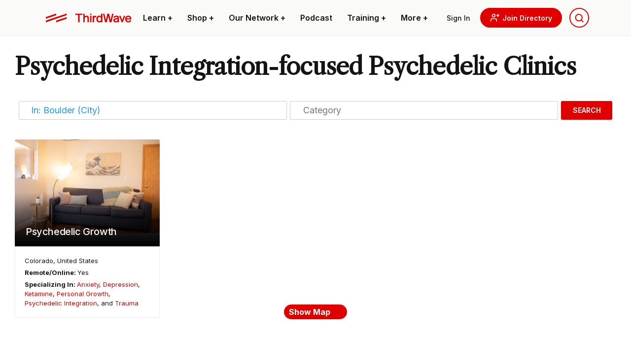

--- FILE ---
content_type: text/css
request_url: https://thethirdwave.co/directory/wp-content/themes/ttw-directory/assets/css/main.min.css?ver=1.991
body_size: 37704
content:
html{line-height:24px;font-size:10px !important}.col-xl-12,.col-xl-11,.col-xl-10,.col-xl-9,.col-xl-8,.col-xl-7,.col-xl-6,.col-xl-5,.col-xl-4,.col-xl-3,.col-xl-2,.col-xl-1,.col-lg-12,.col-lg-11,.col-lg-10,.col-lg-9,.col-lg-8,.col-lg-7,.col-lg-6,.col-lg-5,.col-lg-4,.col-lg-3,.col-lg-2,.col-lg-1,.col-md-12,.col-md-11,.col-md-10,.col-md-9,.col-md-8,.col-md-7,.col-md-6,.col-md-5,.col-md-4,.col-md-3,.col-md-2,.col-md-1,.col-sm-12,.col-sm-11,.col-sm-10,.col-sm-9,.col-sm-8,.col-sm-7,.col-sm-6,.col-sm-5,.col-sm-4,.col-sm-3,.col-sm-2,.col-sm-1,.col-xs-12,.col-xs-11,.col-xs-10,.col-xs-9,.col-xs-8,.col-xs-7,.col-xs-6,.col-xs-5,.col-xs-4,.col-xs-3,.col-xs-2,.col-xs-1,.col,.ttw-section,.vc_section,.container,.ttw-navbar__content,.ttw-header,.row,.entry-content>.vc_row{box-sizing:border-box}.col-xl-12,.col-xl-11,.col-xl-10,.col-xl-9,.col-xl-8,.col-xl-7,.col-xl-6,.col-xl-5,.col-xl-4,.col-xl-3,.col-xl-2,.col-xl-1,.col-lg-12,.col-lg-11,.col-lg-10,.col-lg-9,.col-lg-8,.col-lg-7,.col-lg-6,.col-lg-5,.col-lg-4,.col-lg-3,.col-lg-2,.col-lg-1,.col-md-12,.col-md-11,.col-md-10,.col-md-9,.col-md-8,.col-md-7,.col-md-6,.col-md-5,.col-md-4,.col-md-3,.col-md-2,.col-md-1,.col-sm-12,.col-sm-11,.col-sm-10,.col-sm-9,.col-sm-8,.col-sm-7,.col-sm-6,.col-sm-5,.col-sm-4,.col-sm-3,.col-sm-2,.col-sm-1,.col-xs-12,.col-xs-11,.col-xs-10,.col-xs-9,.col-xs-8,.col-xs-7,.col-xs-6,.col-xs-5,.col-xs-4,.col-xs-3,.col-xs-2,.col-xs-1,.col{padding-left:15px;padding-right:15px;min-height:1px;position:relative;width:100%}.ttw-section,.vc_section,.container,.ttw-navbar__content,.ttw-header{padding-left:15px;padding-right:15px;margin-left:auto;margin-right:auto;width:100%}@media screen and (min-width: 576px){.ttw-section,.vc_section,.container,.ttw-navbar__content,.ttw-header{max-width:540px}}@media screen and (min-width: 768px){.ttw-section,.vc_section,.container,.ttw-navbar__content,.ttw-header{max-width:720px}}@media screen and (min-width: 992px){.ttw-section,.vc_section,.container,.ttw-navbar__content,.ttw-header{max-width:960px}}@media screen and (min-width: 1200px){.ttw-section,.vc_section,.container,.ttw-navbar__content,.ttw-header{max-width:1140px}}.container-fluid,.container-xl,.container-lg,.container-md,.container-sm{padding-left:15px;padding-right:15px;width:100%}.row,.entry-content>.vc_row{display:flex;flex-wrap:wrap;margin-left:-15px;margin-right:-15px}@media screen and (min-width: 0){.col-xs-1{flex:0 0 8.3333333333%;max-width:8.3333333333%}}@media screen and (min-width: 0){.col-xs-2{flex:0 0 16.6666666667%;max-width:16.6666666667%}}@media screen and (min-width: 0){.col-xs-3{flex:0 0 25%;max-width:25%}}@media screen and (min-width: 0){.col-xs-4{flex:0 0 33.3333333333%;max-width:33.3333333333%}}@media screen and (min-width: 0){.col-xs-5{flex:0 0 41.6666666667%;max-width:41.6666666667%}}@media screen and (min-width: 0){.col-xs-6{flex:0 0 50%;max-width:50%}}@media screen and (min-width: 0){.col-xs-7{flex:0 0 58.3333333333%;max-width:58.3333333333%}}@media screen and (min-width: 0){.col-xs-8{flex:0 0 66.6666666667%;max-width:66.6666666667%}}@media screen and (min-width: 0){.col-xs-9{flex:0 0 75%;max-width:75%}}@media screen and (min-width: 0){.col-xs-10{flex:0 0 83.3333333333%;max-width:83.3333333333%}}@media screen and (min-width: 0){.col-xs-11{flex:0 0 91.6666666667%;max-width:91.6666666667%}}@media screen and (min-width: 0){.col-xs-12{flex:0 0 100%;max-width:100%}}@media screen and (min-width: 576px){.col-sm-1{flex:0 0 8.3333333333%;max-width:8.3333333333%}}@media screen and (min-width: 576px){.col-sm-2{flex:0 0 16.6666666667%;max-width:16.6666666667%}}@media screen and (min-width: 576px){.col-sm-3{flex:0 0 25%;max-width:25%}}@media screen and (min-width: 576px){.col-sm-4{flex:0 0 33.3333333333%;max-width:33.3333333333%}}@media screen and (min-width: 576px){.col-sm-5{flex:0 0 41.6666666667%;max-width:41.6666666667%}}@media screen and (min-width: 576px){.col-sm-6{flex:0 0 50%;max-width:50%}}@media screen and (min-width: 576px){.col-sm-7{flex:0 0 58.3333333333%;max-width:58.3333333333%}}@media screen and (min-width: 576px){.col-sm-8{flex:0 0 66.6666666667%;max-width:66.6666666667%}}@media screen and (min-width: 576px){.col-sm-9{flex:0 0 75%;max-width:75%}}@media screen and (min-width: 576px){.col-sm-10{flex:0 0 83.3333333333%;max-width:83.3333333333%}}@media screen and (min-width: 576px){.col-sm-11{flex:0 0 91.6666666667%;max-width:91.6666666667%}}@media screen and (min-width: 576px){.col-sm-12{flex:0 0 100%;max-width:100%}}@media screen and (min-width: 768px){.col-md-1{flex:0 0 8.3333333333%;max-width:8.3333333333%}}@media screen and (min-width: 768px){.col-md-2{flex:0 0 16.6666666667%;max-width:16.6666666667%}}@media screen and (min-width: 768px){.col-md-3{flex:0 0 25%;max-width:25%}}@media screen and (min-width: 768px){.col-md-4{flex:0 0 33.3333333333%;max-width:33.3333333333%}}@media screen and (min-width: 768px){.col-md-5{flex:0 0 41.6666666667%;max-width:41.6666666667%}}@media screen and (min-width: 768px){.col-md-6{flex:0 0 50%;max-width:50%}}@media screen and (min-width: 768px){.col-md-7{flex:0 0 58.3333333333%;max-width:58.3333333333%}}@media screen and (min-width: 768px){.col-md-8{flex:0 0 66.6666666667%;max-width:66.6666666667%}}@media screen and (min-width: 768px){.col-md-9{flex:0 0 75%;max-width:75%}}@media screen and (min-width: 768px){.col-md-10{flex:0 0 83.3333333333%;max-width:83.3333333333%}}@media screen and (min-width: 768px){.col-md-11{flex:0 0 91.6666666667%;max-width:91.6666666667%}}@media screen and (min-width: 768px){.col-md-12{flex:0 0 100%;max-width:100%}}@media screen and (min-width: 992px){.col-lg-1{flex:0 0 8.3333333333%;max-width:8.3333333333%}}@media screen and (min-width: 992px){.col-lg-2{flex:0 0 16.6666666667%;max-width:16.6666666667%}}@media screen and (min-width: 992px){.col-lg-3{flex:0 0 25%;max-width:25%}}@media screen and (min-width: 992px){.col-lg-4{flex:0 0 33.3333333333%;max-width:33.3333333333%}}@media screen and (min-width: 992px){.col-lg-5{flex:0 0 41.6666666667%;max-width:41.6666666667%}}@media screen and (min-width: 992px){.col-lg-6{flex:0 0 50%;max-width:50%}}@media screen and (min-width: 992px){.col-lg-7{flex:0 0 58.3333333333%;max-width:58.3333333333%}}@media screen and (min-width: 992px){.col-lg-8{flex:0 0 66.6666666667%;max-width:66.6666666667%}}@media screen and (min-width: 992px){.col-lg-9{flex:0 0 75%;max-width:75%}}@media screen and (min-width: 992px){.col-lg-10{flex:0 0 83.3333333333%;max-width:83.3333333333%}}@media screen and (min-width: 992px){.col-lg-11{flex:0 0 91.6666666667%;max-width:91.6666666667%}}@media screen and (min-width: 992px){.col-lg-12{flex:0 0 100%;max-width:100%}}@media screen and (min-width: 1200px){.col-xl-1{flex:0 0 8.3333333333%;max-width:8.3333333333%}}@media screen and (min-width: 1200px){.col-xl-2{flex:0 0 16.6666666667%;max-width:16.6666666667%}}@media screen and (min-width: 1200px){.col-xl-3{flex:0 0 25%;max-width:25%}}@media screen and (min-width: 1200px){.col-xl-4{flex:0 0 33.3333333333%;max-width:33.3333333333%}}@media screen and (min-width: 1200px){.col-xl-5{flex:0 0 41.6666666667%;max-width:41.6666666667%}}@media screen and (min-width: 1200px){.col-xl-6{flex:0 0 50%;max-width:50%}}@media screen and (min-width: 1200px){.col-xl-7{flex:0 0 58.3333333333%;max-width:58.3333333333%}}@media screen and (min-width: 1200px){.col-xl-8{flex:0 0 66.6666666667%;max-width:66.6666666667%}}@media screen and (min-width: 1200px){.col-xl-9{flex:0 0 75%;max-width:75%}}@media screen and (min-width: 1200px){.col-xl-10{flex:0 0 83.3333333333%;max-width:83.3333333333%}}@media screen and (min-width: 1200px){.col-xl-11{flex:0 0 91.6666666667%;max-width:91.6666666667%}}@media screen and (min-width: 1200px){.col-xl-12{flex:0 0 100%;max-width:100%}}.ttw-section,.vc_section{margin-bottom:50px;margin-top:50px}.ttw-section,.vc_section{margin-top:0}@media screen and (min-width: 576px){.ttw-section__heading{display:flex;flex-basis:auto;justify-content:space-between;align-items:center}}.ttw-section__heading .headline{margin-bottom:0}.ttw-section__heading__link{text-decoration:none;font-size:16px}.ttw-section-fluid{margin-bottom:50px;margin-top:50px;width:100%}.ttw-section-fluid>.row,.entry-content.ttw-section-fluid>.vc_row{margin-left:0;margin-right:0}@media screen and (min-width: 992px){.single-post .ttw-section:not(.ttw-section--related-posts),.single-guides .ttw-section:not(.ttw-section--related-posts),.single-microdosing .ttw-section:not(.ttw-section--related-posts){padding-left:100px;padding-right:100px}}@media screen and (min-width: 1200px){.single-post .ttw-section:not(.ttw-section--related-posts),.single-guides .ttw-section:not(.ttw-section--related-posts),.single-microdosing .ttw-section:not(.ttw-section--related-posts){padding-left:180px;padding-right:180px}}.entry-content p{word-break:break-word}.entry-content .vc_section>.vc_column_container>.vc_column-inner .wpb_content_element,.entry-content .vc_row>.vc_column_container>.vc_column-inner .wpb_content_element{margin-bottom:0}.entry-content .vc_section>.vc_column_container>.vc_column-inner .wpb_content_element.wpb_video_widget,.entry-content .vc_row>.vc_column_container>.vc_column-inner .wpb_content_element.wpb_video_widget{margin-bottom:1rem}.entry-content>.vc_row{margin-left:0;margin-right:0}.entry-content>.vc_row::before,.entry-content>.vc_row::after{display:none}.entry-content>.vc_row>.vc_column_container>.vc_column-inner{padding-left:0;padding-right:0}.entry-content>.vc_row>.vc_column_container>.vc_column-inner::before,.entry-content>.vc_row>.vc_column_container>.vc_column-inner::after{display:none}.vc_parallax>*{z-index:10}#dpsp-content-bottom{margin-top:30px}#dpsp-content-bottom li{padding-left:0}@media(max-width: 768px){.entry-content>.ttw-section:first-child{margin-top:15px}}/*!
 * Bootstrap  v5.2.3 (https://getbootstrap.com/)
 * Copyright 2011-2022 The Bootstrap Authors
 * Copyright 2011-2022 Twitter, Inc.
 * Licensed under MIT (https://github.com/twbs/bootstrap/blob/main/LICENSE)
 */:root{--bs-blue: #0d6efd;--bs-indigo: #546db4;--bs-purple: #6f42c1;--bs-pink: #e4b4e8;--bs-red: #dc3545;--bs-orange: #fd7e14;--bs-yellow: #ffc107;--bs-green: #198754;--bs-teal: #20c997;--bs-cyan: #0dcaf0;--bs-black: #141414;--bs-white: #fafaf9;--bs-gray: #6c757d;--bs-gray-dark: #343a40;--bs-gray-100: #f8f9fa;--bs-gray-200: #e9ecef;--bs-gray-300: #dee2e6;--bs-gray-400: #ced4da;--bs-gray-500: #adb5bd;--bs-gray-600: #6c757d;--bs-gray-700: #495057;--bs-gray-800: #343a40;--bs-gray-900: #212529;--bs-primary: #E10000;--bs-secondary: #6c757d;--bs-success: #198754;--bs-info: #0dcaf0;--bs-warning: #ffc107;--bs-danger: #dc3545;--bs-light: #f8f9fa;--bs-dark: #212529;--bs-primary-rgb: 225, 0, 0;--bs-secondary-rgb: 108, 117, 125;--bs-success-rgb: 25, 135, 84;--bs-info-rgb: 13, 202, 240;--bs-warning-rgb: 255, 193, 7;--bs-danger-rgb: 220, 53, 69;--bs-light-rgb: 248, 249, 250;--bs-dark-rgb: 33, 37, 41;--bs-white-rgb: 250, 250, 249;--bs-black-rgb: 20, 20, 20;--bs-body-color-rgb: 33, 37, 41;--bs-body-bg-rgb: 250, 250, 249;--bs-font-sans-serif: system-ui, -apple-system, "Segoe UI", Roboto, "Helvetica Neue", "Noto Sans", "Liberation Sans", Arial, sans-serif, "Apple Color Emoji", "Segoe UI Emoji", "Segoe UI Symbol", "Noto Color Emoji";--bs-font-monospace: SFMono-Regular, Menlo, Monaco, Consolas, "Liberation Mono", "Courier New", monospace;--bs-gradient: linear-gradient(180deg, rgba(250, 250, 249, 0.15), rgba(250, 250, 249, 0));--bs-body-font-family: var(--bs-font-sans-serif);--bs-body-font-size:1rem;--bs-body-font-weight: 400;--bs-body-line-height: 1.5;--bs-body-color: #212529;--bs-body-bg: #fafaf9;--bs-border-width: 1px;--bs-border-style: solid;--bs-border-color: #dee2e6;--bs-border-color-translucent: rgba(20, 20, 20, 0.175);--bs-border-radius: 0.375rem;--bs-border-radius-sm: 0.25rem;--bs-border-radius-lg: 0.5rem;--bs-border-radius-xl: 1rem;--bs-border-radius-2xl: 2rem;--bs-border-radius-pill: 50rem;--bs-link-color: #141414;--bs-link-hover-color: #101010;--bs-code-color: #e4b4e8;--bs-highlight-bg: #fff3cd}*,*::before,*::after{box-sizing:border-box}@media(prefers-reduced-motion: no-preference){:root{scroll-behavior:smooth}}body{margin:0;font-family:var(--bs-body-font-family);font-size:var(--bs-body-font-size);font-weight:var(--bs-body-font-weight);line-height:var(--bs-body-line-height);color:var(--bs-body-color);text-align:var(--bs-body-text-align);background-color:var(--bs-body-bg);-webkit-text-size-adjust:100%;-webkit-tap-highlight-color:rgba(20,20,20,0)}hr{margin:1rem 0;color:inherit;border:0;border-top:1px solid;opacity:.25}h6,.h6,h5,.h5,h4,.h4,h3,.h3,h2,.h2,h1,.h1{margin-top:0;margin-bottom:.5rem;font-weight:500;line-height:1.2}h1,.h1{font-size:calc(1.375rem + 1.5vw)}@media(min-width: 1200px){h1,.h1{font-size:2.5rem}}h2,.h2{font-size:calc(1.325rem + 0.9vw)}@media(min-width: 1200px){h2,.h2{font-size:2rem}}h3,.h3{font-size:calc(1.3rem + 0.6vw)}@media(min-width: 1200px){h3,.h3{font-size:1.75rem}}h4,.h4{font-size:calc(1.275rem + 0.3vw)}@media(min-width: 1200px){h4,.h4{font-size:1.5rem}}h5,.h5{font-size:1.25rem}h6,.h6{font-size:1rem}p{margin-top:0;margin-bottom:1rem}abbr[title]{-webkit-text-decoration:underline dotted;text-decoration:underline dotted;cursor:help;-webkit-text-decoration-skip-ink:none;text-decoration-skip-ink:none}address{margin-bottom:1rem;font-style:normal;line-height:inherit}ol,ul{padding-left:2rem}ol,ul,dl{margin-top:0;margin-bottom:1rem}ol ol,ul ul,ol ul,ul ol{margin-bottom:0}dt{font-weight:700}dd{margin-bottom:.5rem;margin-left:0}blockquote{margin:0 0 1rem}b,strong{font-weight:bolder}small,.small{font-size:0.875em}mark,.mark{padding:.1875em;background-color:var(--bs-highlight-bg)}sub,sup{position:relative;font-size:0.75em;line-height:0;vertical-align:baseline}sub{bottom:-0.25em}sup{top:-0.5em}a{color:var(--bs-link-color);text-decoration:underline}a:hover{color:var(--bs-link-hover-color)}a:not([href]):not([class]),a:not([href]):not([class]):hover{color:inherit;text-decoration:none}pre,code,kbd,samp{font-family:var(--bs-font-monospace);font-size:1em}pre{display:block;margin-top:0;margin-bottom:1rem;overflow:auto;font-size:0.875em}pre code{font-size:inherit;color:inherit;word-break:normal}code{font-size:0.875em;color:var(--bs-code-color);word-wrap:break-word}a>code{color:inherit}kbd{padding:.1875rem .375rem;font-size:0.875em;color:var(--bs-body-bg);background-color:var(--bs-body-color);border-radius:.25rem}kbd kbd{padding:0;font-size:1em}figure{margin:0 0 1rem}img,svg{vertical-align:middle}table{caption-side:bottom;border-collapse:collapse}caption{padding-top:.5rem;padding-bottom:.5rem;color:#6c757d;text-align:left}th{text-align:inherit;text-align:-webkit-match-parent}thead,tbody,tfoot,tr,td,th{border-color:inherit;border-style:solid;border-width:0}label{display:inline-block}button{border-radius:0}button:focus:not(:focus-visible){outline:0}input,button,select,optgroup,textarea{margin:0;font-family:inherit;font-size:inherit;line-height:inherit}button,select{text-transform:none}[role=button]{cursor:pointer}select{word-wrap:normal}select:disabled{opacity:1}[list]:not([type=date]):not([type=datetime-local]):not([type=month]):not([type=week]):not([type=time])::-webkit-calendar-picker-indicator{display:none !important}button,[type=button],[type=reset],[type=submit]{-webkit-appearance:button}button:not(:disabled),[type=button]:not(:disabled),[type=reset]:not(:disabled),[type=submit]:not(:disabled){cursor:pointer}::-moz-focus-inner{padding:0;border-style:none}textarea{resize:vertical}fieldset{min-width:0;padding:0;margin:0;border:0}legend{float:left;width:100%;padding:0;margin-bottom:.5rem;font-size:calc(1.275rem + 0.3vw);line-height:inherit}@media(min-width: 1200px){legend{font-size:1.5rem}}legend+*{clear:left}::-webkit-datetime-edit-fields-wrapper,::-webkit-datetime-edit-text,::-webkit-datetime-edit-minute,::-webkit-datetime-edit-hour-field,::-webkit-datetime-edit-day-field,::-webkit-datetime-edit-month-field,::-webkit-datetime-edit-year-field{padding:0}::-webkit-inner-spin-button{height:auto}[type=search]{outline-offset:-2px;-webkit-appearance:textfield}::-webkit-search-decoration{-webkit-appearance:none}::-webkit-color-swatch-wrapper{padding:0}::file-selector-button{font:inherit;-webkit-appearance:button}output{display:inline-block}iframe{border:0}summary{display:list-item;cursor:pointer}progress{vertical-align:baseline}[hidden]{display:none !important}.lead{font-size:1.25rem;font-weight:300}.display-1{font-size:calc(1.625rem + 4.5vw);font-weight:300;line-height:1.2}@media(min-width: 1200px){.display-1{font-size:5rem}}.display-2{font-size:calc(1.575rem + 3.9vw);font-weight:300;line-height:1.2}@media(min-width: 1200px){.display-2{font-size:4.5rem}}.display-3{font-size:calc(1.525rem + 3.3vw);font-weight:300;line-height:1.2}@media(min-width: 1200px){.display-3{font-size:4rem}}.display-4{font-size:calc(1.475rem + 2.7vw);font-weight:300;line-height:1.2}@media(min-width: 1200px){.display-4{font-size:3.5rem}}.display-5{font-size:calc(1.425rem + 2.1vw);font-weight:300;line-height:1.2}@media(min-width: 1200px){.display-5{font-size:3rem}}.display-6{font-size:calc(1.375rem + 1.5vw);font-weight:300;line-height:1.2}@media(min-width: 1200px){.display-6{font-size:2.5rem}}.list-unstyled{padding-left:0;list-style:none}.list-inline{padding-left:0;list-style:none}.list-inline-item{display:inline-block}.list-inline-item:not(:last-child){margin-right:.5rem}.initialism{font-size:0.875em;text-transform:uppercase}.blockquote{margin-bottom:1rem;font-size:1.25rem}.blockquote>:last-child{margin-bottom:0}.blockquote-footer{margin-top:-1rem;margin-bottom:1rem;font-size:0.875em;color:#6c757d}.blockquote-footer::before{content:"— "}.img-fluid{max-width:100%;height:auto}.img-thumbnail{padding:.25rem;background-color:#fafaf9;border:1px solid var(--bs-border-color);border-radius:.375rem;max-width:100%;height:auto}.figure{display:inline-block}.figure-img{margin-bottom:.5rem;line-height:1}.figure-caption{font-size:0.875em;color:#6c757d}.container,.ttw-navbar__content,.ttw-header,.container-fluid,.container-xl,.container-lg,.container-md,.container-sm{--bs-gutter-x: 30px;--bs-gutter-y: 0;width:100%;padding-right:calc(var(--bs-gutter-x)*.5);padding-left:calc(var(--bs-gutter-x)*.5);margin-right:auto;margin-left:auto}@media(min-width: 576px){.container-sm,.container,.ttw-navbar__content,.ttw-header{max-width:540px}}@media(min-width: 768px){.container-md,.container-sm,.container,.ttw-navbar__content,.ttw-header{max-width:720px}}@media(min-width: 992px){.container-lg,.container-md,.container-sm,.container,.ttw-navbar__content,.ttw-header{max-width:960px}}@media(min-width: 1200px){.container-xl,.container-lg,.container-md,.container-sm,.container,.ttw-navbar__content,.ttw-header{max-width:1140px}}.row,.entry-content>.vc_row{--bs-gutter-x: 30px;--bs-gutter-y: 0;display:flex;flex-wrap:wrap;margin-top:calc(-1*var(--bs-gutter-y));margin-right:calc(-0.5*var(--bs-gutter-x));margin-left:calc(-0.5*var(--bs-gutter-x))}.row>*,.entry-content>.vc_row>*{flex-shrink:0;width:100%;max-width:100%;padding-right:calc(var(--bs-gutter-x)*.5);padding-left:calc(var(--bs-gutter-x)*.5);margin-top:var(--bs-gutter-y)}.col{flex:1 0 0%}.row-cols-auto>*{flex:0 0 auto;width:auto}.row-cols-1>*{flex:0 0 auto;width:100%}.row-cols-2>*{flex:0 0 auto;width:50%}.row-cols-3>*{flex:0 0 auto;width:33.3333333333%}.row-cols-4>*{flex:0 0 auto;width:25%}.row-cols-5>*{flex:0 0 auto;width:20%}.row-cols-6>*{flex:0 0 auto;width:16.6666666667%}.col-auto{flex:0 0 auto;width:auto}.col-1{flex:0 0 auto;width:8.33333333%}.col-2{flex:0 0 auto;width:16.66666667%}.col-3{flex:0 0 auto;width:25%}.col-4{flex:0 0 auto;width:33.33333333%}.col-5{flex:0 0 auto;width:41.66666667%}.col-6{flex:0 0 auto;width:50%}.col-7{flex:0 0 auto;width:58.33333333%}.col-8{flex:0 0 auto;width:66.66666667%}.col-9{flex:0 0 auto;width:75%}.col-10{flex:0 0 auto;width:83.33333333%}.col-11{flex:0 0 auto;width:91.66666667%}.col-12{flex:0 0 auto;width:100%}.offset-1{margin-left:8.33333333%}.offset-2{margin-left:16.66666667%}.offset-3{margin-left:25%}.offset-4{margin-left:33.33333333%}.offset-5{margin-left:41.66666667%}.offset-6{margin-left:50%}.offset-7{margin-left:58.33333333%}.offset-8{margin-left:66.66666667%}.offset-9{margin-left:75%}.offset-10{margin-left:83.33333333%}.offset-11{margin-left:91.66666667%}.g-0,.gx-0{--bs-gutter-x: 0}.g-0,.gy-0{--bs-gutter-y: 0}.g-1,.gx-1{--bs-gutter-x: 0.25rem}.g-1,.gy-1{--bs-gutter-y: 0.25rem}.g-2,.gx-2{--bs-gutter-x: 0.5rem}.g-2,.gy-2{--bs-gutter-y: 0.5rem}.g-3,.gx-3{--bs-gutter-x: 1rem}.g-3,.gy-3{--bs-gutter-y: 1rem}.g-4,.gx-4{--bs-gutter-x: 1.5rem}.g-4,.gy-4{--bs-gutter-y: 1.5rem}.g-5,.gx-5{--bs-gutter-x: 3rem}.g-5,.gy-5{--bs-gutter-y: 3rem}@media(min-width: 576px){.col-sm{flex:1 0 0%}.row-cols-sm-auto>*{flex:0 0 auto;width:auto}.row-cols-sm-1>*{flex:0 0 auto;width:100%}.row-cols-sm-2>*{flex:0 0 auto;width:50%}.row-cols-sm-3>*{flex:0 0 auto;width:33.3333333333%}.row-cols-sm-4>*{flex:0 0 auto;width:25%}.row-cols-sm-5>*{flex:0 0 auto;width:20%}.row-cols-sm-6>*{flex:0 0 auto;width:16.6666666667%}.col-sm-auto{flex:0 0 auto;width:auto}.col-sm-1{flex:0 0 auto;width:8.33333333%}.col-sm-2{flex:0 0 auto;width:16.66666667%}.col-sm-3{flex:0 0 auto;width:25%}.col-sm-4{flex:0 0 auto;width:33.33333333%}.col-sm-5{flex:0 0 auto;width:41.66666667%}.col-sm-6{flex:0 0 auto;width:50%}.col-sm-7{flex:0 0 auto;width:58.33333333%}.col-sm-8{flex:0 0 auto;width:66.66666667%}.col-sm-9{flex:0 0 auto;width:75%}.col-sm-10{flex:0 0 auto;width:83.33333333%}.col-sm-11{flex:0 0 auto;width:91.66666667%}.col-sm-12{flex:0 0 auto;width:100%}.offset-sm-0{margin-left:0}.offset-sm-1{margin-left:8.33333333%}.offset-sm-2{margin-left:16.66666667%}.offset-sm-3{margin-left:25%}.offset-sm-4{margin-left:33.33333333%}.offset-sm-5{margin-left:41.66666667%}.offset-sm-6{margin-left:50%}.offset-sm-7{margin-left:58.33333333%}.offset-sm-8{margin-left:66.66666667%}.offset-sm-9{margin-left:75%}.offset-sm-10{margin-left:83.33333333%}.offset-sm-11{margin-left:91.66666667%}.g-sm-0,.gx-sm-0{--bs-gutter-x: 0}.g-sm-0,.gy-sm-0{--bs-gutter-y: 0}.g-sm-1,.gx-sm-1{--bs-gutter-x: 0.25rem}.g-sm-1,.gy-sm-1{--bs-gutter-y: 0.25rem}.g-sm-2,.gx-sm-2{--bs-gutter-x: 0.5rem}.g-sm-2,.gy-sm-2{--bs-gutter-y: 0.5rem}.g-sm-3,.gx-sm-3{--bs-gutter-x: 1rem}.g-sm-3,.gy-sm-3{--bs-gutter-y: 1rem}.g-sm-4,.gx-sm-4{--bs-gutter-x: 1.5rem}.g-sm-4,.gy-sm-4{--bs-gutter-y: 1.5rem}.g-sm-5,.gx-sm-5{--bs-gutter-x: 3rem}.g-sm-5,.gy-sm-5{--bs-gutter-y: 3rem}}@media(min-width: 768px){.col-md{flex:1 0 0%}.row-cols-md-auto>*{flex:0 0 auto;width:auto}.row-cols-md-1>*{flex:0 0 auto;width:100%}.row-cols-md-2>*{flex:0 0 auto;width:50%}.row-cols-md-3>*{flex:0 0 auto;width:33.3333333333%}.row-cols-md-4>*{flex:0 0 auto;width:25%}.row-cols-md-5>*{flex:0 0 auto;width:20%}.row-cols-md-6>*{flex:0 0 auto;width:16.6666666667%}.col-md-auto{flex:0 0 auto;width:auto}.col-md-1{flex:0 0 auto;width:8.33333333%}.col-md-2{flex:0 0 auto;width:16.66666667%}.col-md-3{flex:0 0 auto;width:25%}.col-md-4{flex:0 0 auto;width:33.33333333%}.col-md-5{flex:0 0 auto;width:41.66666667%}.col-md-6{flex:0 0 auto;width:50%}.col-md-7{flex:0 0 auto;width:58.33333333%}.col-md-8{flex:0 0 auto;width:66.66666667%}.col-md-9{flex:0 0 auto;width:75%}.col-md-10{flex:0 0 auto;width:83.33333333%}.col-md-11{flex:0 0 auto;width:91.66666667%}.col-md-12{flex:0 0 auto;width:100%}.offset-md-0{margin-left:0}.offset-md-1{margin-left:8.33333333%}.offset-md-2{margin-left:16.66666667%}.offset-md-3{margin-left:25%}.offset-md-4{margin-left:33.33333333%}.offset-md-5{margin-left:41.66666667%}.offset-md-6{margin-left:50%}.offset-md-7{margin-left:58.33333333%}.offset-md-8{margin-left:66.66666667%}.offset-md-9{margin-left:75%}.offset-md-10{margin-left:83.33333333%}.offset-md-11{margin-left:91.66666667%}.g-md-0,.gx-md-0{--bs-gutter-x: 0}.g-md-0,.gy-md-0{--bs-gutter-y: 0}.g-md-1,.gx-md-1{--bs-gutter-x: 0.25rem}.g-md-1,.gy-md-1{--bs-gutter-y: 0.25rem}.g-md-2,.gx-md-2{--bs-gutter-x: 0.5rem}.g-md-2,.gy-md-2{--bs-gutter-y: 0.5rem}.g-md-3,.gx-md-3{--bs-gutter-x: 1rem}.g-md-3,.gy-md-3{--bs-gutter-y: 1rem}.g-md-4,.gx-md-4{--bs-gutter-x: 1.5rem}.g-md-4,.gy-md-4{--bs-gutter-y: 1.5rem}.g-md-5,.gx-md-5{--bs-gutter-x: 3rem}.g-md-5,.gy-md-5{--bs-gutter-y: 3rem}}@media(min-width: 992px){.col-lg{flex:1 0 0%}.row-cols-lg-auto>*{flex:0 0 auto;width:auto}.row-cols-lg-1>*{flex:0 0 auto;width:100%}.row-cols-lg-2>*{flex:0 0 auto;width:50%}.row-cols-lg-3>*{flex:0 0 auto;width:33.3333333333%}.row-cols-lg-4>*{flex:0 0 auto;width:25%}.row-cols-lg-5>*{flex:0 0 auto;width:20%}.row-cols-lg-6>*{flex:0 0 auto;width:16.6666666667%}.col-lg-auto{flex:0 0 auto;width:auto}.col-lg-1{flex:0 0 auto;width:8.33333333%}.col-lg-2{flex:0 0 auto;width:16.66666667%}.col-lg-3{flex:0 0 auto;width:25%}.col-lg-4{flex:0 0 auto;width:33.33333333%}.col-lg-5{flex:0 0 auto;width:41.66666667%}.col-lg-6{flex:0 0 auto;width:50%}.col-lg-7{flex:0 0 auto;width:58.33333333%}.col-lg-8{flex:0 0 auto;width:66.66666667%}.col-lg-9{flex:0 0 auto;width:75%}.col-lg-10{flex:0 0 auto;width:83.33333333%}.col-lg-11{flex:0 0 auto;width:91.66666667%}.col-lg-12{flex:0 0 auto;width:100%}.offset-lg-0{margin-left:0}.offset-lg-1{margin-left:8.33333333%}.offset-lg-2{margin-left:16.66666667%}.offset-lg-3{margin-left:25%}.offset-lg-4{margin-left:33.33333333%}.offset-lg-5{margin-left:41.66666667%}.offset-lg-6{margin-left:50%}.offset-lg-7{margin-left:58.33333333%}.offset-lg-8{margin-left:66.66666667%}.offset-lg-9{margin-left:75%}.offset-lg-10{margin-left:83.33333333%}.offset-lg-11{margin-left:91.66666667%}.g-lg-0,.gx-lg-0{--bs-gutter-x: 0}.g-lg-0,.gy-lg-0{--bs-gutter-y: 0}.g-lg-1,.gx-lg-1{--bs-gutter-x: 0.25rem}.g-lg-1,.gy-lg-1{--bs-gutter-y: 0.25rem}.g-lg-2,.gx-lg-2{--bs-gutter-x: 0.5rem}.g-lg-2,.gy-lg-2{--bs-gutter-y: 0.5rem}.g-lg-3,.gx-lg-3{--bs-gutter-x: 1rem}.g-lg-3,.gy-lg-3{--bs-gutter-y: 1rem}.g-lg-4,.gx-lg-4{--bs-gutter-x: 1.5rem}.g-lg-4,.gy-lg-4{--bs-gutter-y: 1.5rem}.g-lg-5,.gx-lg-5{--bs-gutter-x: 3rem}.g-lg-5,.gy-lg-5{--bs-gutter-y: 3rem}}@media(min-width: 1200px){.col-xl{flex:1 0 0%}.row-cols-xl-auto>*{flex:0 0 auto;width:auto}.row-cols-xl-1>*{flex:0 0 auto;width:100%}.row-cols-xl-2>*{flex:0 0 auto;width:50%}.row-cols-xl-3>*{flex:0 0 auto;width:33.3333333333%}.row-cols-xl-4>*{flex:0 0 auto;width:25%}.row-cols-xl-5>*{flex:0 0 auto;width:20%}.row-cols-xl-6>*{flex:0 0 auto;width:16.6666666667%}.col-xl-auto{flex:0 0 auto;width:auto}.col-xl-1{flex:0 0 auto;width:8.33333333%}.col-xl-2{flex:0 0 auto;width:16.66666667%}.col-xl-3{flex:0 0 auto;width:25%}.col-xl-4{flex:0 0 auto;width:33.33333333%}.col-xl-5{flex:0 0 auto;width:41.66666667%}.col-xl-6{flex:0 0 auto;width:50%}.col-xl-7{flex:0 0 auto;width:58.33333333%}.col-xl-8{flex:0 0 auto;width:66.66666667%}.col-xl-9{flex:0 0 auto;width:75%}.col-xl-10{flex:0 0 auto;width:83.33333333%}.col-xl-11{flex:0 0 auto;width:91.66666667%}.col-xl-12{flex:0 0 auto;width:100%}.offset-xl-0{margin-left:0}.offset-xl-1{margin-left:8.33333333%}.offset-xl-2{margin-left:16.66666667%}.offset-xl-3{margin-left:25%}.offset-xl-4{margin-left:33.33333333%}.offset-xl-5{margin-left:41.66666667%}.offset-xl-6{margin-left:50%}.offset-xl-7{margin-left:58.33333333%}.offset-xl-8{margin-left:66.66666667%}.offset-xl-9{margin-left:75%}.offset-xl-10{margin-left:83.33333333%}.offset-xl-11{margin-left:91.66666667%}.g-xl-0,.gx-xl-0{--bs-gutter-x: 0}.g-xl-0,.gy-xl-0{--bs-gutter-y: 0}.g-xl-1,.gx-xl-1{--bs-gutter-x: 0.25rem}.g-xl-1,.gy-xl-1{--bs-gutter-y: 0.25rem}.g-xl-2,.gx-xl-2{--bs-gutter-x: 0.5rem}.g-xl-2,.gy-xl-2{--bs-gutter-y: 0.5rem}.g-xl-3,.gx-xl-3{--bs-gutter-x: 1rem}.g-xl-3,.gy-xl-3{--bs-gutter-y: 1rem}.g-xl-4,.gx-xl-4{--bs-gutter-x: 1.5rem}.g-xl-4,.gy-xl-4{--bs-gutter-y: 1.5rem}.g-xl-5,.gx-xl-5{--bs-gutter-x: 3rem}.g-xl-5,.gy-xl-5{--bs-gutter-y: 3rem}}.form-label{margin-bottom:.5rem}.col-form-label{padding-top:calc(0.375rem + 1px);padding-bottom:calc(0.375rem + 1px);margin-bottom:0;font-size:inherit;line-height:1.5}.col-form-label-lg{padding-top:calc(0.5rem + 1px);padding-bottom:calc(0.5rem + 1px);font-size:1.25rem}.col-form-label-sm{padding-top:calc(0.25rem + 1px);padding-bottom:calc(0.25rem + 1px);font-size:0.875rem}.form-text{margin-top:.25rem;font-size:0.875em;color:#6c757d}.form-control{display:block;width:100%;padding:.375rem .75rem;font-size:1rem;font-weight:400;line-height:1.5;color:#212529;background-color:#fafaf9;background-clip:padding-box;border:1px solid #ced4da;-webkit-appearance:none;-moz-appearance:none;appearance:none;border-radius:.375rem;transition:border-color .15s ease-in-out,box-shadow .15s ease-in-out}@media(prefers-reduced-motion: reduce){.form-control{transition:none}}.form-control[type=file]{overflow:hidden}.form-control[type=file]:not(:disabled):not([readonly]){cursor:pointer}.form-control:focus{color:#212529;background-color:#fafaf9;border-color:#f08080;outline:0;box-shadow:0 0 0 .25rem rgba(225,0,0,.25)}.form-control::-webkit-date-and-time-value{height:1.5em}.form-control::-moz-placeholder{color:#6c757d;opacity:1}.form-control::placeholder{color:#6c757d;opacity:1}.form-control:disabled{background-color:#e9ecef;opacity:1}.form-control::file-selector-button{padding:.375rem .75rem;margin:-0.375rem -0.75rem;-webkit-margin-end:.75rem;margin-inline-end:.75rem;color:#212529;background-color:#e9ecef;pointer-events:none;border-color:inherit;border-style:solid;border-width:0;border-inline-end-width:1px;border-radius:0;transition:color .15s ease-in-out,background-color .15s ease-in-out,border-color .15s ease-in-out,box-shadow .15s ease-in-out}@media(prefers-reduced-motion: reduce){.form-control::file-selector-button{transition:none}}.form-control:hover:not(:disabled):not([readonly])::file-selector-button{background-color:#dde0e3}.form-control-plaintext{display:block;width:100%;padding:.375rem 0;margin-bottom:0;line-height:1.5;color:#212529;background-color:rgba(0,0,0,0);border:solid rgba(0,0,0,0);border-width:1px 0}.form-control-plaintext:focus{outline:0}.form-control-plaintext.form-control-sm,.form-control-plaintext.form-control-lg{padding-right:0;padding-left:0}.form-control-sm{min-height:calc(1.5em + 0.5rem + 2px);padding:.25rem .5rem;font-size:0.875rem;border-radius:.25rem}.form-control-sm::file-selector-button{padding:.25rem .5rem;margin:-0.25rem -0.5rem;-webkit-margin-end:.5rem;margin-inline-end:.5rem}.form-control-lg{min-height:calc(1.5em + 1rem + 2px);padding:.5rem 1rem;font-size:1.25rem;border-radius:.5rem}.form-control-lg::file-selector-button{padding:.5rem 1rem;margin:-0.5rem -1rem;-webkit-margin-end:1rem;margin-inline-end:1rem}textarea.form-control{min-height:calc(1.5em + 0.75rem + 2px)}textarea.form-control-sm{min-height:calc(1.5em + 0.5rem + 2px)}textarea.form-control-lg{min-height:calc(1.5em + 1rem + 2px)}.form-control-color{width:3rem;height:calc(1.5em + 0.75rem + 2px);padding:.375rem}.form-control-color:not(:disabled):not([readonly]){cursor:pointer}.form-control-color::-moz-color-swatch{border:0 !important;border-radius:.375rem}.form-control-color::-webkit-color-swatch{border-radius:.375rem}.form-control-color.form-control-sm{height:calc(1.5em + 0.5rem + 2px)}.form-control-color.form-control-lg{height:calc(1.5em + 1rem + 2px)}.form-select{display:block;width:100%;padding:.375rem 2.25rem .375rem .75rem;-moz-padding-start:calc(0.75rem - 3px);font-size:1rem;font-weight:400;line-height:1.5;color:#212529;background-color:#fafaf9;background-image:url("data:image/svg+xml,%3csvg xmlns='http://www.w3.org/2000/svg' viewBox='0 0 16 16'%3e%3cpath fill='none' stroke='%23343a40' stroke-linecap='round' stroke-linejoin='round' stroke-width='2' d='m2 5 6 6 6-6'/%3e%3c/svg%3e");background-repeat:no-repeat;background-position:right .75rem center;background-size:16px 12px;border:1px solid #ced4da;border-radius:.375rem;transition:border-color .15s ease-in-out,box-shadow .15s ease-in-out;-webkit-appearance:none;-moz-appearance:none;appearance:none}@media(prefers-reduced-motion: reduce){.form-select{transition:none}}.form-select:focus{border-color:#f08080;outline:0;box-shadow:0 0 0 .25rem rgba(225,0,0,.25)}.form-select[multiple],.form-select[size]:not([size="1"]){padding-right:.75rem;background-image:none}.form-select:disabled{background-color:#e9ecef}.form-select:-moz-focusring{color:rgba(0,0,0,0);text-shadow:0 0 0 #212529}.form-select-sm{padding-top:.25rem;padding-bottom:.25rem;padding-left:.5rem;font-size:0.875rem;border-radius:.25rem}.form-select-lg{padding-top:.5rem;padding-bottom:.5rem;padding-left:1rem;font-size:1.25rem;border-radius:.5rem}.form-check{display:block;min-height:1.5rem;padding-left:1.5em;margin-bottom:.125rem}.form-check .form-check-input{float:left;margin-left:-1.5em}.form-check-reverse{padding-right:1.5em;padding-left:0;text-align:right}.form-check-reverse .form-check-input{float:right;margin-right:-1.5em;margin-left:0}.form-check-input{width:1em;height:1em;margin-top:.25em;vertical-align:top;background-color:#fafaf9;background-repeat:no-repeat;background-position:center;background-size:contain;border:1px solid rgba(20,20,20,.25);-webkit-appearance:none;-moz-appearance:none;appearance:none;-webkit-print-color-adjust:exact;print-color-adjust:exact}.form-check-input[type=checkbox]{border-radius:.25em}.form-check-input[type=radio]{border-radius:50%}.form-check-input:active{filter:brightness(90%)}.form-check-input:focus{border-color:#f08080;outline:0;box-shadow:0 0 0 .25rem rgba(225,0,0,.25)}.form-check-input:checked{background-color:#e10000;border-color:#e10000}.form-check-input:checked[type=checkbox]{background-image:url("data:image/svg+xml,%3csvg xmlns='http://www.w3.org/2000/svg' viewBox='0 0 20 20'%3e%3cpath fill='none' stroke='%23fafaf9' stroke-linecap='round' stroke-linejoin='round' stroke-width='3' d='m6 10 3 3 6-6'/%3e%3c/svg%3e")}.form-check-input:checked[type=radio]{background-image:url("data:image/svg+xml,%3csvg xmlns='http://www.w3.org/2000/svg' viewBox='-4 -4 8 8'%3e%3ccircle r='2' fill='%23fafaf9'/%3e%3c/svg%3e")}.form-check-input[type=checkbox]:indeterminate{background-color:#e10000;border-color:#e10000;background-image:url("data:image/svg+xml,%3csvg xmlns='http://www.w3.org/2000/svg' viewBox='0 0 20 20'%3e%3cpath fill='none' stroke='%23fafaf9' stroke-linecap='round' stroke-linejoin='round' stroke-width='3' d='M6 10h8'/%3e%3c/svg%3e")}.form-check-input:disabled{pointer-events:none;filter:none;opacity:.5}.form-check-input[disabled]~.form-check-label,.form-check-input:disabled~.form-check-label{cursor:default;opacity:.5}.form-switch{padding-left:2.5em}.form-switch .form-check-input{width:2em;margin-left:-2.5em;background-image:url("data:image/svg+xml,%3csvg xmlns='http://www.w3.org/2000/svg' viewBox='-4 -4 8 8'%3e%3ccircle r='3' fill='rgba%2820, 20, 20, 0.25%29'/%3e%3c/svg%3e");background-position:left center;border-radius:2em;transition:background-position .15s ease-in-out}@media(prefers-reduced-motion: reduce){.form-switch .form-check-input{transition:none}}.form-switch .form-check-input:focus{background-image:url("data:image/svg+xml,%3csvg xmlns='http://www.w3.org/2000/svg' viewBox='-4 -4 8 8'%3e%3ccircle r='3' fill='lightcoral'/%3e%3c/svg%3e")}.form-switch .form-check-input:checked{background-position:right center;background-image:url("data:image/svg+xml,%3csvg xmlns='http://www.w3.org/2000/svg' viewBox='-4 -4 8 8'%3e%3ccircle r='3' fill='%23fafaf9'/%3e%3c/svg%3e")}.form-switch.form-check-reverse{padding-right:2.5em;padding-left:0}.form-switch.form-check-reverse .form-check-input{margin-right:-2.5em;margin-left:0}.form-check-inline{display:inline-block;margin-right:1rem}.btn-check{position:absolute;clip:rect(0, 0, 0, 0);pointer-events:none}.btn-check[disabled]+.btn,body .woocommerce .btn-check[disabled]+.woocommerce-Button,.btn-check:disabled+.btn,body .woocommerce .btn-check:disabled+.woocommerce-Button{pointer-events:none;filter:none;opacity:.65}.form-range{width:100%;height:1.5rem;padding:0;background-color:rgba(0,0,0,0);-webkit-appearance:none;-moz-appearance:none;appearance:none}.form-range:focus{outline:0}.form-range:focus::-webkit-slider-thumb{box-shadow:0 0 0 1px #fafaf9,0 0 0 .25rem rgba(225,0,0,.25)}.form-range:focus::-moz-range-thumb{box-shadow:0 0 0 1px #fafaf9,0 0 0 .25rem rgba(225,0,0,.25)}.form-range::-moz-focus-outer{border:0}.form-range::-webkit-slider-thumb{width:1rem;height:1rem;margin-top:-0.25rem;background-color:#e10000;border:0;border-radius:1rem;-webkit-transition:background-color .15s ease-in-out,border-color .15s ease-in-out,box-shadow .15s ease-in-out;transition:background-color .15s ease-in-out,border-color .15s ease-in-out,box-shadow .15s ease-in-out;-webkit-appearance:none;appearance:none}@media(prefers-reduced-motion: reduce){.form-range::-webkit-slider-thumb{-webkit-transition:none;transition:none}}.form-range::-webkit-slider-thumb:active{background-color:#f6b3b3}.form-range::-webkit-slider-runnable-track{width:100%;height:.5rem;color:rgba(0,0,0,0);cursor:pointer;background-color:#dee2e6;border-color:rgba(0,0,0,0);border-radius:1rem}.form-range::-moz-range-thumb{width:1rem;height:1rem;background-color:#e10000;border:0;border-radius:1rem;-moz-transition:background-color .15s ease-in-out,border-color .15s ease-in-out,box-shadow .15s ease-in-out;transition:background-color .15s ease-in-out,border-color .15s ease-in-out,box-shadow .15s ease-in-out;-moz-appearance:none;appearance:none}@media(prefers-reduced-motion: reduce){.form-range::-moz-range-thumb{-moz-transition:none;transition:none}}.form-range::-moz-range-thumb:active{background-color:#f6b3b3}.form-range::-moz-range-track{width:100%;height:.5rem;color:rgba(0,0,0,0);cursor:pointer;background-color:#dee2e6;border-color:rgba(0,0,0,0);border-radius:1rem}.form-range:disabled{pointer-events:none}.form-range:disabled::-webkit-slider-thumb{background-color:#adb5bd}.form-range:disabled::-moz-range-thumb{background-color:#adb5bd}.form-floating{position:relative}.form-floating>.form-control,.form-floating>.form-control-plaintext,.form-floating>.form-select{height:calc(3.5rem + 2px);line-height:1.25}.form-floating>label{position:absolute;top:0;left:0;width:100%;height:100%;padding:1rem .75rem;overflow:hidden;text-align:start;text-overflow:ellipsis;white-space:nowrap;pointer-events:none;border:1px solid rgba(0,0,0,0);transform-origin:0 0;transition:opacity .1s ease-in-out,transform .1s ease-in-out}@media(prefers-reduced-motion: reduce){.form-floating>label{transition:none}}.form-floating>.form-control,.form-floating>.form-control-plaintext{padding:1rem .75rem}.form-floating>.form-control::-moz-placeholder, .form-floating>.form-control-plaintext::-moz-placeholder{color:rgba(0,0,0,0)}.form-floating>.form-control::placeholder,.form-floating>.form-control-plaintext::placeholder{color:rgba(0,0,0,0)}.form-floating>.form-control:not(:-moz-placeholder-shown), .form-floating>.form-control-plaintext:not(:-moz-placeholder-shown){padding-top:1.625rem;padding-bottom:.625rem}.form-floating>.form-control:focus,.form-floating>.form-control:not(:placeholder-shown),.form-floating>.form-control-plaintext:focus,.form-floating>.form-control-plaintext:not(:placeholder-shown){padding-top:1.625rem;padding-bottom:.625rem}.form-floating>.form-control:-webkit-autofill,.form-floating>.form-control-plaintext:-webkit-autofill{padding-top:1.625rem;padding-bottom:.625rem}.form-floating>.form-select{padding-top:1.625rem;padding-bottom:.625rem}.form-floating>.form-control:not(:-moz-placeholder-shown)~label{opacity:.65;transform:scale(0.85) translateY(-0.5rem) translateX(0.15rem)}.form-floating>.form-control:focus~label,.form-floating>.form-control:not(:placeholder-shown)~label,.form-floating>.form-control-plaintext~label,.form-floating>.form-select~label{opacity:.65;transform:scale(0.85) translateY(-0.5rem) translateX(0.15rem)}.form-floating>.form-control:-webkit-autofill~label{opacity:.65;transform:scale(0.85) translateY(-0.5rem) translateX(0.15rem)}.form-floating>.form-control-plaintext~label{border-width:1px 0}.input-group{position:relative;display:flex;flex-wrap:wrap;align-items:stretch;width:100%}.input-group>.form-control,.input-group>.form-select,.input-group>.form-floating{position:relative;flex:1 1 auto;width:1%;min-width:0}.input-group>.form-control:focus,.input-group>.form-select:focus,.input-group>.form-floating:focus-within{z-index:5}.input-group .btn,.input-group body .woocommerce .woocommerce-Button,body .woocommerce .input-group .woocommerce-Button{position:relative;z-index:2}.input-group .btn:focus,.input-group body .woocommerce .woocommerce-Button:focus,body .woocommerce .input-group .woocommerce-Button:focus{z-index:5}.input-group-text{display:flex;align-items:center;padding:.375rem .75rem;font-size:1rem;font-weight:400;line-height:1.5;color:#212529;text-align:center;white-space:nowrap;background-color:#e9ecef;border:1px solid #ced4da;border-radius:.375rem}.input-group-lg>.form-control,.input-group-lg>.form-select,.input-group-lg>.input-group-text,.input-group-lg>.btn,body .woocommerce .input-group-lg>.woocommerce-Button{padding:.5rem 1rem;font-size:1.25rem;border-radius:.5rem}.input-group-sm>.form-control,.input-group-sm>.form-select,.input-group-sm>.input-group-text,.input-group-sm>.btn,body .woocommerce .input-group-sm>.woocommerce-Button{padding:.25rem .5rem;font-size:0.875rem;border-radius:.25rem}.input-group-lg>.form-select,.input-group-sm>.form-select{padding-right:3rem}.input-group:not(.has-validation)>:not(:last-child):not(.dropdown-toggle):not(.dropdown-menu):not(.form-floating),.input-group:not(.has-validation)>.dropdown-toggle:nth-last-child(n+3),.input-group:not(.has-validation)>.form-floating:not(:last-child)>.form-control,.input-group:not(.has-validation)>.form-floating:not(:last-child)>.form-select{border-top-right-radius:0;border-bottom-right-radius:0}.input-group.has-validation>:nth-last-child(n+3):not(.dropdown-toggle):not(.dropdown-menu):not(.form-floating),.input-group.has-validation>.dropdown-toggle:nth-last-child(n+4),.input-group.has-validation>.form-floating:nth-last-child(n+3)>.form-control,.input-group.has-validation>.form-floating:nth-last-child(n+3)>.form-select{border-top-right-radius:0;border-bottom-right-radius:0}.input-group>:not(:first-child):not(.dropdown-menu):not(.valid-tooltip):not(.valid-feedback):not(.invalid-tooltip):not(.invalid-feedback){margin-left:-1px;border-top-left-radius:0;border-bottom-left-radius:0}.input-group>.form-floating:not(:first-child)>.form-control,.input-group>.form-floating:not(:first-child)>.form-select{border-top-left-radius:0;border-bottom-left-radius:0}.valid-feedback{display:none;width:100%;margin-top:.25rem;font-size:0.875em;color:#198754}.valid-tooltip{position:absolute;top:100%;z-index:5;display:none;max-width:100%;padding:.25rem .5rem;margin-top:.1rem;font-size:0.875rem;color:#fafaf9;background-color:rgba(25,135,84,.9);border-radius:.375rem}.was-validated :valid~.valid-feedback,.was-validated :valid~.valid-tooltip,.is-valid~.valid-feedback,.is-valid~.valid-tooltip{display:block}.was-validated .form-control:valid,.form-control.is-valid{border-color:#198754;padding-right:calc(1.5em + 0.75rem);background-image:url("data:image/svg+xml,%3csvg xmlns='http://www.w3.org/2000/svg' viewBox='0 0 8 8'%3e%3cpath fill='%23198754' d='M2.3 6.73.6 4.53c-.4-1.04.46-1.4 1.1-.8l1.1 1.4 3.4-3.8c.6-.63 1.6-.27 1.2.7l-4 4.6c-.43.5-.8.4-1.1.1z'/%3e%3c/svg%3e");background-repeat:no-repeat;background-position:right calc(0.375em + 0.1875rem) center;background-size:calc(0.75em + 0.375rem) calc(0.75em + 0.375rem)}.was-validated .form-control:valid:focus,.form-control.is-valid:focus{border-color:#198754;box-shadow:0 0 0 .25rem rgba(25,135,84,.25)}.was-validated textarea.form-control:valid,textarea.form-control.is-valid{padding-right:calc(1.5em + 0.75rem);background-position:top calc(0.375em + 0.1875rem) right calc(0.375em + 0.1875rem)}.was-validated .form-select:valid,.form-select.is-valid{border-color:#198754}.was-validated .form-select:valid:not([multiple]):not([size]),.was-validated .form-select:valid:not([multiple])[size="1"],.form-select.is-valid:not([multiple]):not([size]),.form-select.is-valid:not([multiple])[size="1"]{padding-right:4.125rem;background-image:url("data:image/svg+xml,%3csvg xmlns='http://www.w3.org/2000/svg' viewBox='0 0 16 16'%3e%3cpath fill='none' stroke='%23343a40' stroke-linecap='round' stroke-linejoin='round' stroke-width='2' d='m2 5 6 6 6-6'/%3e%3c/svg%3e"),url("data:image/svg+xml,%3csvg xmlns='http://www.w3.org/2000/svg' viewBox='0 0 8 8'%3e%3cpath fill='%23198754' d='M2.3 6.73.6 4.53c-.4-1.04.46-1.4 1.1-.8l1.1 1.4 3.4-3.8c.6-.63 1.6-.27 1.2.7l-4 4.6c-.43.5-.8.4-1.1.1z'/%3e%3c/svg%3e");background-position:right .75rem center,center right 2.25rem;background-size:16px 12px,calc(0.75em + 0.375rem) calc(0.75em + 0.375rem)}.was-validated .form-select:valid:focus,.form-select.is-valid:focus{border-color:#198754;box-shadow:0 0 0 .25rem rgba(25,135,84,.25)}.was-validated .form-control-color:valid,.form-control-color.is-valid{width:calc(3rem + calc(1.5em + 0.75rem))}.was-validated .form-check-input:valid,.form-check-input.is-valid{border-color:#198754}.was-validated .form-check-input:valid:checked,.form-check-input.is-valid:checked{background-color:#198754}.was-validated .form-check-input:valid:focus,.form-check-input.is-valid:focus{box-shadow:0 0 0 .25rem rgba(25,135,84,.25)}.was-validated .form-check-input:valid~.form-check-label,.form-check-input.is-valid~.form-check-label{color:#198754}.form-check-inline .form-check-input~.valid-feedback{margin-left:.5em}.was-validated .input-group>.form-control:not(:focus):valid,.input-group>.form-control:not(:focus).is-valid,.was-validated .input-group>.form-select:not(:focus):valid,.input-group>.form-select:not(:focus).is-valid,.was-validated .input-group>.form-floating:not(:focus-within):valid,.input-group>.form-floating:not(:focus-within).is-valid{z-index:3}.invalid-feedback{display:none;width:100%;margin-top:.25rem;font-size:0.875em;color:#dc3545}.invalid-tooltip{position:absolute;top:100%;z-index:5;display:none;max-width:100%;padding:.25rem .5rem;margin-top:.1rem;font-size:0.875rem;color:#fafaf9;background-color:rgba(220,53,69,.9);border-radius:.375rem}.was-validated :invalid~.invalid-feedback,.was-validated :invalid~.invalid-tooltip,.is-invalid~.invalid-feedback,.is-invalid~.invalid-tooltip{display:block}.was-validated .form-control:invalid,.form-control.is-invalid{border-color:#dc3545;padding-right:calc(1.5em + 0.75rem);background-image:url("data:image/svg+xml,%3csvg xmlns='http://www.w3.org/2000/svg' viewBox='0 0 12 12' width='12' height='12' fill='none' stroke='%23dc3545'%3e%3ccircle cx='6' cy='6' r='4.5'/%3e%3cpath stroke-linejoin='round' d='M5.8 3.6h.4L6 6.5z'/%3e%3ccircle cx='6' cy='8.2' r='.6' fill='%23dc3545' stroke='none'/%3e%3c/svg%3e");background-repeat:no-repeat;background-position:right calc(0.375em + 0.1875rem) center;background-size:calc(0.75em + 0.375rem) calc(0.75em + 0.375rem)}.was-validated .form-control:invalid:focus,.form-control.is-invalid:focus{border-color:#dc3545;box-shadow:0 0 0 .25rem rgba(220,53,69,.25)}.was-validated textarea.form-control:invalid,textarea.form-control.is-invalid{padding-right:calc(1.5em + 0.75rem);background-position:top calc(0.375em + 0.1875rem) right calc(0.375em + 0.1875rem)}.was-validated .form-select:invalid,.form-select.is-invalid{border-color:#dc3545}.was-validated .form-select:invalid:not([multiple]):not([size]),.was-validated .form-select:invalid:not([multiple])[size="1"],.form-select.is-invalid:not([multiple]):not([size]),.form-select.is-invalid:not([multiple])[size="1"]{padding-right:4.125rem;background-image:url("data:image/svg+xml,%3csvg xmlns='http://www.w3.org/2000/svg' viewBox='0 0 16 16'%3e%3cpath fill='none' stroke='%23343a40' stroke-linecap='round' stroke-linejoin='round' stroke-width='2' d='m2 5 6 6 6-6'/%3e%3c/svg%3e"),url("data:image/svg+xml,%3csvg xmlns='http://www.w3.org/2000/svg' viewBox='0 0 12 12' width='12' height='12' fill='none' stroke='%23dc3545'%3e%3ccircle cx='6' cy='6' r='4.5'/%3e%3cpath stroke-linejoin='round' d='M5.8 3.6h.4L6 6.5z'/%3e%3ccircle cx='6' cy='8.2' r='.6' fill='%23dc3545' stroke='none'/%3e%3c/svg%3e");background-position:right .75rem center,center right 2.25rem;background-size:16px 12px,calc(0.75em + 0.375rem) calc(0.75em + 0.375rem)}.was-validated .form-select:invalid:focus,.form-select.is-invalid:focus{border-color:#dc3545;box-shadow:0 0 0 .25rem rgba(220,53,69,.25)}.was-validated .form-control-color:invalid,.form-control-color.is-invalid{width:calc(3rem + calc(1.5em + 0.75rem))}.was-validated .form-check-input:invalid,.form-check-input.is-invalid{border-color:#dc3545}.was-validated .form-check-input:invalid:checked,.form-check-input.is-invalid:checked{background-color:#dc3545}.was-validated .form-check-input:invalid:focus,.form-check-input.is-invalid:focus{box-shadow:0 0 0 .25rem rgba(220,53,69,.25)}.was-validated .form-check-input:invalid~.form-check-label,.form-check-input.is-invalid~.form-check-label{color:#dc3545}.form-check-inline .form-check-input~.invalid-feedback{margin-left:.5em}.was-validated .input-group>.form-control:not(:focus):invalid,.input-group>.form-control:not(:focus).is-invalid,.was-validated .input-group>.form-select:not(:focus):invalid,.input-group>.form-select:not(:focus).is-invalid,.was-validated .input-group>.form-floating:not(:focus-within):invalid,.input-group>.form-floating:not(:focus-within).is-invalid{z-index:4}.fade{transition:opacity .15s linear}@media(prefers-reduced-motion: reduce){.fade{transition:none}}.fade:not(.show){opacity:0}.collapse:not(.show){display:none}.collapsing{height:0;overflow:hidden;transition:height .35s ease}@media(prefers-reduced-motion: reduce){.collapsing{transition:none}}.collapsing.collapse-horizontal{width:0;height:auto;transition:width .35s ease}@media(prefers-reduced-motion: reduce){.collapsing.collapse-horizontal{transition:none}}.dropup,.dropend,.dropdown,.dropstart,.dropup-center,.dropdown-center{position:relative}.dropdown-toggle{white-space:nowrap}.dropdown-toggle::after{display:inline-block;margin-left:.255em;vertical-align:.255em;content:"";border-top:.3em solid;border-right:.3em solid rgba(0,0,0,0);border-bottom:0;border-left:.3em solid rgba(0,0,0,0)}.dropdown-toggle:empty::after{margin-left:0}.dropdown-menu{--bs-dropdown-zindex: 1000;--bs-dropdown-min-width: 10rem;--bs-dropdown-padding-x: 0;--bs-dropdown-padding-y: 0.5rem;--bs-dropdown-spacer: 0.125rem;--bs-dropdown-font-size:1rem;--bs-dropdown-color: #212529;--bs-dropdown-bg: #fafaf9;--bs-dropdown-border-color: var(--bs-border-color-translucent);--bs-dropdown-border-radius: 0.375rem;--bs-dropdown-border-width: 1px;--bs-dropdown-inner-border-radius: calc(0.375rem - 1px);--bs-dropdown-divider-bg: var(--bs-border-color-translucent);--bs-dropdown-divider-margin-y: 0.5rem;--bs-dropdown-box-shadow: 0 0.5rem 1rem rgba(20, 20, 20, 0.15);--bs-dropdown-link-color: #212529;--bs-dropdown-link-hover-color: #1e2125;--bs-dropdown-link-hover-bg: #e9ecef;--bs-dropdown-link-active-color: #fafaf9;--bs-dropdown-link-active-bg: #E10000;--bs-dropdown-link-disabled-color: #adb5bd;--bs-dropdown-item-padding-x: 1rem;--bs-dropdown-item-padding-y: 0.25rem;--bs-dropdown-header-color: #6c757d;--bs-dropdown-header-padding-x: 1rem;--bs-dropdown-header-padding-y: 0.5rem;position:absolute;z-index:var(--bs-dropdown-zindex);display:none;min-width:var(--bs-dropdown-min-width);padding:var(--bs-dropdown-padding-y) var(--bs-dropdown-padding-x);margin:0;font-size:var(--bs-dropdown-font-size);color:var(--bs-dropdown-color);text-align:left;list-style:none;background-color:var(--bs-dropdown-bg);background-clip:padding-box;border:var(--bs-dropdown-border-width) solid var(--bs-dropdown-border-color);border-radius:var(--bs-dropdown-border-radius)}.dropdown-menu[data-bs-popper]{top:100%;left:0;margin-top:var(--bs-dropdown-spacer)}.dropdown-menu-start{--bs-position: start}.dropdown-menu-start[data-bs-popper]{right:auto;left:0}.dropdown-menu-end{--bs-position: end}.dropdown-menu-end[data-bs-popper]{right:0;left:auto}@media(min-width: 576px){.dropdown-menu-sm-start{--bs-position: start}.dropdown-menu-sm-start[data-bs-popper]{right:auto;left:0}.dropdown-menu-sm-end{--bs-position: end}.dropdown-menu-sm-end[data-bs-popper]{right:0;left:auto}}@media(min-width: 768px){.dropdown-menu-md-start{--bs-position: start}.dropdown-menu-md-start[data-bs-popper]{right:auto;left:0}.dropdown-menu-md-end{--bs-position: end}.dropdown-menu-md-end[data-bs-popper]{right:0;left:auto}}@media(min-width: 992px){.dropdown-menu-lg-start{--bs-position: start}.dropdown-menu-lg-start[data-bs-popper]{right:auto;left:0}.dropdown-menu-lg-end{--bs-position: end}.dropdown-menu-lg-end[data-bs-popper]{right:0;left:auto}}@media(min-width: 1200px){.dropdown-menu-xl-start{--bs-position: start}.dropdown-menu-xl-start[data-bs-popper]{right:auto;left:0}.dropdown-menu-xl-end{--bs-position: end}.dropdown-menu-xl-end[data-bs-popper]{right:0;left:auto}}.dropup .dropdown-menu[data-bs-popper]{top:auto;bottom:100%;margin-top:0;margin-bottom:var(--bs-dropdown-spacer)}.dropup .dropdown-toggle::after{display:inline-block;margin-left:.255em;vertical-align:.255em;content:"";border-top:0;border-right:.3em solid rgba(0,0,0,0);border-bottom:.3em solid;border-left:.3em solid rgba(0,0,0,0)}.dropup .dropdown-toggle:empty::after{margin-left:0}.dropend .dropdown-menu[data-bs-popper]{top:0;right:auto;left:100%;margin-top:0;margin-left:var(--bs-dropdown-spacer)}.dropend .dropdown-toggle::after{display:inline-block;margin-left:.255em;vertical-align:.255em;content:"";border-top:.3em solid rgba(0,0,0,0);border-right:0;border-bottom:.3em solid rgba(0,0,0,0);border-left:.3em solid}.dropend .dropdown-toggle:empty::after{margin-left:0}.dropend .dropdown-toggle::after{vertical-align:0}.dropstart .dropdown-menu[data-bs-popper]{top:0;right:100%;left:auto;margin-top:0;margin-right:var(--bs-dropdown-spacer)}.dropstart .dropdown-toggle::after{display:inline-block;margin-left:.255em;vertical-align:.255em;content:""}.dropstart .dropdown-toggle::after{display:none}.dropstart .dropdown-toggle::before{display:inline-block;margin-right:.255em;vertical-align:.255em;content:"";border-top:.3em solid rgba(0,0,0,0);border-right:.3em solid;border-bottom:.3em solid rgba(0,0,0,0)}.dropstart .dropdown-toggle:empty::after{margin-left:0}.dropstart .dropdown-toggle::before{vertical-align:0}.dropdown-divider{height:0;margin:var(--bs-dropdown-divider-margin-y) 0;overflow:hidden;border-top:1px solid var(--bs-dropdown-divider-bg);opacity:1}.dropdown-item{display:block;width:100%;padding:var(--bs-dropdown-item-padding-y) var(--bs-dropdown-item-padding-x);clear:both;font-weight:400;color:var(--bs-dropdown-link-color);text-align:inherit;text-decoration:none;white-space:nowrap;background-color:rgba(0,0,0,0);border:0}.dropdown-item:hover,.dropdown-item:focus{color:var(--bs-dropdown-link-hover-color);background-color:var(--bs-dropdown-link-hover-bg)}.dropdown-item.active,.dropdown-item:active{color:var(--bs-dropdown-link-active-color);text-decoration:none;background-color:var(--bs-dropdown-link-active-bg)}.dropdown-item.disabled,.dropdown-item:disabled{color:var(--bs-dropdown-link-disabled-color);pointer-events:none;background-color:rgba(0,0,0,0)}.dropdown-menu.show{display:block}.dropdown-header{display:block;padding:var(--bs-dropdown-header-padding-y) var(--bs-dropdown-header-padding-x);margin-bottom:0;font-size:0.875rem;color:var(--bs-dropdown-header-color);white-space:nowrap}.dropdown-item-text{display:block;padding:var(--bs-dropdown-item-padding-y) var(--bs-dropdown-item-padding-x);color:var(--bs-dropdown-link-color)}.dropdown-menu-dark{--bs-dropdown-color: #dee2e6;--bs-dropdown-bg: #343a40;--bs-dropdown-border-color: var(--bs-border-color-translucent);--bs-dropdown-box-shadow: ;--bs-dropdown-link-color: #dee2e6;--bs-dropdown-link-hover-color: #fafaf9;--bs-dropdown-divider-bg: var(--bs-border-color-translucent);--bs-dropdown-link-hover-bg: rgba(250, 250, 249, 0.15);--bs-dropdown-link-active-color: #fafaf9;--bs-dropdown-link-active-bg: #E10000;--bs-dropdown-link-disabled-color: #adb5bd;--bs-dropdown-header-color: #adb5bd}.nav{--bs-nav-link-padding-x: 1rem;--bs-nav-link-padding-y: 0.5rem;--bs-nav-link-font-weight: ;--bs-nav-link-color: var(--bs-link-color);--bs-nav-link-hover-color: var(--bs-link-hover-color);--bs-nav-link-disabled-color: #6c757d;display:flex;flex-wrap:wrap;padding-left:0;margin-bottom:0;list-style:none}.nav-link{display:block;padding:var(--bs-nav-link-padding-y) var(--bs-nav-link-padding-x);font-size:var(--bs-nav-link-font-size);font-weight:var(--bs-nav-link-font-weight);color:var(--bs-nav-link-color);text-decoration:none;transition:color .15s ease-in-out,background-color .15s ease-in-out,border-color .15s ease-in-out}@media(prefers-reduced-motion: reduce){.nav-link{transition:none}}.nav-link:hover,.nav-link:focus{color:var(--bs-nav-link-hover-color)}.nav-link.disabled{color:var(--bs-nav-link-disabled-color);pointer-events:none;cursor:default}.nav-tabs{--bs-nav-tabs-border-width: 1px;--bs-nav-tabs-border-color: #dee2e6;--bs-nav-tabs-border-radius: 0.375rem;--bs-nav-tabs-link-hover-border-color: #e9ecef #e9ecef #dee2e6;--bs-nav-tabs-link-active-color: #495057;--bs-nav-tabs-link-active-bg: #fafaf9;--bs-nav-tabs-link-active-border-color: #dee2e6 #dee2e6 #fafaf9;border-bottom:var(--bs-nav-tabs-border-width) solid var(--bs-nav-tabs-border-color)}.nav-tabs .nav-link{margin-bottom:calc(-1*var(--bs-nav-tabs-border-width));background:none;border:var(--bs-nav-tabs-border-width) solid rgba(0,0,0,0);border-top-left-radius:var(--bs-nav-tabs-border-radius);border-top-right-radius:var(--bs-nav-tabs-border-radius)}.nav-tabs .nav-link:hover,.nav-tabs .nav-link:focus{isolation:isolate;border-color:var(--bs-nav-tabs-link-hover-border-color)}.nav-tabs .nav-link.disabled,.nav-tabs .nav-link:disabled{color:var(--bs-nav-link-disabled-color);background-color:rgba(0,0,0,0);border-color:rgba(0,0,0,0)}.nav-tabs .nav-link.active,.nav-tabs .nav-item.show .nav-link{color:var(--bs-nav-tabs-link-active-color);background-color:var(--bs-nav-tabs-link-active-bg);border-color:var(--bs-nav-tabs-link-active-border-color)}.nav-tabs .dropdown-menu{margin-top:calc(-1*var(--bs-nav-tabs-border-width));border-top-left-radius:0;border-top-right-radius:0}.nav-pills{--bs-nav-pills-border-radius: 0.375rem;--bs-nav-pills-link-active-color: #fafaf9;--bs-nav-pills-link-active-bg: #E10000}.nav-pills .nav-link{background:none;border:0;border-radius:var(--bs-nav-pills-border-radius)}.nav-pills .nav-link:disabled{color:var(--bs-nav-link-disabled-color);background-color:rgba(0,0,0,0);border-color:rgba(0,0,0,0)}.nav-pills .nav-link.active,.nav-pills .show>.nav-link{color:var(--bs-nav-pills-link-active-color);background-color:var(--bs-nav-pills-link-active-bg)}.nav-fill>.nav-link,.nav-fill .nav-item{flex:1 1 auto;text-align:center}.nav-justified>.nav-link,.nav-justified .nav-item{flex-basis:0;flex-grow:1;text-align:center}.nav-fill .nav-item .nav-link,.nav-justified .nav-item .nav-link{width:100%}.tab-content>.tab-pane{display:none}.tab-content>.active{display:block}.navbar{--bs-navbar-padding-x: 0;--bs-navbar-padding-y: 0.5rem;--bs-navbar-color: rgba(20, 20, 20, 0.55);--bs-navbar-hover-color: rgba(20, 20, 20, 0.7);--bs-navbar-disabled-color: rgba(20, 20, 20, 0.3);--bs-navbar-active-color: rgba(20, 20, 20, 0.9);--bs-navbar-brand-padding-y: 0.3125rem;--bs-navbar-brand-margin-end: 1rem;--bs-navbar-brand-font-size: 1.25rem;--bs-navbar-brand-color: rgba(20, 20, 20, 0.9);--bs-navbar-brand-hover-color: rgba(20, 20, 20, 0.9);--bs-navbar-nav-link-padding-x: 0.5rem;--bs-navbar-toggler-padding-y: 0.25rem;--bs-navbar-toggler-padding-x: 0.75rem;--bs-navbar-toggler-font-size: 1.25rem;--bs-navbar-toggler-icon-bg: url("data:image/svg+xml,%3csvg xmlns='http://www.w3.org/2000/svg' viewBox='0 0 30 30'%3e%3cpath stroke='rgba%2820, 20, 20, 0.55%29' stroke-linecap='round' stroke-miterlimit='10' stroke-width='2' d='M4 7h22M4 15h22M4 23h22'/%3e%3c/svg%3e");--bs-navbar-toggler-border-color: rgba(20, 20, 20, 0.1);--bs-navbar-toggler-border-radius: 0.375rem;--bs-navbar-toggler-focus-width: 0.25rem;--bs-navbar-toggler-transition: box-shadow 0.15s ease-in-out;position:relative;display:flex;flex-wrap:wrap;align-items:center;justify-content:space-between;padding:var(--bs-navbar-padding-y) var(--bs-navbar-padding-x)}.navbar>.container,.navbar>.ttw-navbar__content,.navbar>.ttw-header,.navbar>.container-fluid,.navbar>.container-sm,.navbar>.container-md,.navbar>.container-lg,.navbar>.container-xl{display:flex;flex-wrap:inherit;align-items:center;justify-content:space-between}.navbar-brand{padding-top:var(--bs-navbar-brand-padding-y);padding-bottom:var(--bs-navbar-brand-padding-y);margin-right:var(--bs-navbar-brand-margin-end);font-size:var(--bs-navbar-brand-font-size);color:var(--bs-navbar-brand-color);text-decoration:none;white-space:nowrap}.navbar-brand:hover,.navbar-brand:focus{color:var(--bs-navbar-brand-hover-color)}.navbar-nav{--bs-nav-link-padding-x: 0;--bs-nav-link-padding-y: 0.5rem;--bs-nav-link-font-weight: ;--bs-nav-link-color: var(--bs-navbar-color);--bs-nav-link-hover-color: var(--bs-navbar-hover-color);--bs-nav-link-disabled-color: var(--bs-navbar-disabled-color);display:flex;flex-direction:column;padding-left:0;margin-bottom:0;list-style:none}.navbar-nav .show>.nav-link,.navbar-nav .nav-link.active{color:var(--bs-navbar-active-color)}.navbar-nav .dropdown-menu{position:static}.navbar-text{padding-top:.5rem;padding-bottom:.5rem;color:var(--bs-navbar-color)}.navbar-text a,.navbar-text a:hover,.navbar-text a:focus{color:var(--bs-navbar-active-color)}.navbar-collapse{flex-basis:100%;flex-grow:1;align-items:center}.navbar-toggler{padding:var(--bs-navbar-toggler-padding-y) var(--bs-navbar-toggler-padding-x);font-size:var(--bs-navbar-toggler-font-size);line-height:1;color:var(--bs-navbar-color);background-color:rgba(0,0,0,0);border:var(--bs-border-width) solid var(--bs-navbar-toggler-border-color);border-radius:var(--bs-navbar-toggler-border-radius);transition:var(--bs-navbar-toggler-transition)}@media(prefers-reduced-motion: reduce){.navbar-toggler{transition:none}}.navbar-toggler:hover{text-decoration:none}.navbar-toggler:focus{text-decoration:none;outline:0;box-shadow:0 0 0 var(--bs-navbar-toggler-focus-width)}.navbar-toggler-icon{display:inline-block;width:1.5em;height:1.5em;vertical-align:middle;background-image:var(--bs-navbar-toggler-icon-bg);background-repeat:no-repeat;background-position:center;background-size:100%}.navbar-nav-scroll{max-height:var(--bs-scroll-height, 75vh);overflow-y:auto}@media(min-width: 576px){.navbar-expand-sm{flex-wrap:nowrap;justify-content:flex-start}.navbar-expand-sm .navbar-nav{flex-direction:row}.navbar-expand-sm .navbar-nav .dropdown-menu{position:absolute}.navbar-expand-sm .navbar-nav .nav-link{padding-right:var(--bs-navbar-nav-link-padding-x);padding-left:var(--bs-navbar-nav-link-padding-x)}.navbar-expand-sm .navbar-nav-scroll{overflow:visible}.navbar-expand-sm .navbar-collapse{display:flex !important;flex-basis:auto}.navbar-expand-sm .navbar-toggler{display:none}.navbar-expand-sm .offcanvas{position:static;z-index:auto;flex-grow:1;width:auto !important;height:auto !important;visibility:visible !important;background-color:rgba(0,0,0,0) !important;border:0 !important;transform:none !important;transition:none}.navbar-expand-sm .offcanvas .offcanvas-header{display:none}.navbar-expand-sm .offcanvas .offcanvas-body{display:flex;flex-grow:0;padding:0;overflow-y:visible}}@media(min-width: 768px){.navbar-expand-md{flex-wrap:nowrap;justify-content:flex-start}.navbar-expand-md .navbar-nav{flex-direction:row}.navbar-expand-md .navbar-nav .dropdown-menu{position:absolute}.navbar-expand-md .navbar-nav .nav-link{padding-right:var(--bs-navbar-nav-link-padding-x);padding-left:var(--bs-navbar-nav-link-padding-x)}.navbar-expand-md .navbar-nav-scroll{overflow:visible}.navbar-expand-md .navbar-collapse{display:flex !important;flex-basis:auto}.navbar-expand-md .navbar-toggler{display:none}.navbar-expand-md .offcanvas{position:static;z-index:auto;flex-grow:1;width:auto !important;height:auto !important;visibility:visible !important;background-color:rgba(0,0,0,0) !important;border:0 !important;transform:none !important;transition:none}.navbar-expand-md .offcanvas .offcanvas-header{display:none}.navbar-expand-md .offcanvas .offcanvas-body{display:flex;flex-grow:0;padding:0;overflow-y:visible}}@media(min-width: 992px){.navbar-expand-lg{flex-wrap:nowrap;justify-content:flex-start}.navbar-expand-lg .navbar-nav{flex-direction:row}.navbar-expand-lg .navbar-nav .dropdown-menu{position:absolute}.navbar-expand-lg .navbar-nav .nav-link{padding-right:var(--bs-navbar-nav-link-padding-x);padding-left:var(--bs-navbar-nav-link-padding-x)}.navbar-expand-lg .navbar-nav-scroll{overflow:visible}.navbar-expand-lg .navbar-collapse{display:flex !important;flex-basis:auto}.navbar-expand-lg .navbar-toggler{display:none}.navbar-expand-lg .offcanvas{position:static;z-index:auto;flex-grow:1;width:auto !important;height:auto !important;visibility:visible !important;background-color:rgba(0,0,0,0) !important;border:0 !important;transform:none !important;transition:none}.navbar-expand-lg .offcanvas .offcanvas-header{display:none}.navbar-expand-lg .offcanvas .offcanvas-body{display:flex;flex-grow:0;padding:0;overflow-y:visible}}@media(min-width: 1200px){.navbar-expand-xl{flex-wrap:nowrap;justify-content:flex-start}.navbar-expand-xl .navbar-nav{flex-direction:row}.navbar-expand-xl .navbar-nav .dropdown-menu{position:absolute}.navbar-expand-xl .navbar-nav .nav-link{padding-right:var(--bs-navbar-nav-link-padding-x);padding-left:var(--bs-navbar-nav-link-padding-x)}.navbar-expand-xl .navbar-nav-scroll{overflow:visible}.navbar-expand-xl .navbar-collapse{display:flex !important;flex-basis:auto}.navbar-expand-xl .navbar-toggler{display:none}.navbar-expand-xl .offcanvas{position:static;z-index:auto;flex-grow:1;width:auto !important;height:auto !important;visibility:visible !important;background-color:rgba(0,0,0,0) !important;border:0 !important;transform:none !important;transition:none}.navbar-expand-xl .offcanvas .offcanvas-header{display:none}.navbar-expand-xl .offcanvas .offcanvas-body{display:flex;flex-grow:0;padding:0;overflow-y:visible}}.navbar-expand{flex-wrap:nowrap;justify-content:flex-start}.navbar-expand .navbar-nav{flex-direction:row}.navbar-expand .navbar-nav .dropdown-menu{position:absolute}.navbar-expand .navbar-nav .nav-link{padding-right:var(--bs-navbar-nav-link-padding-x);padding-left:var(--bs-navbar-nav-link-padding-x)}.navbar-expand .navbar-nav-scroll{overflow:visible}.navbar-expand .navbar-collapse{display:flex !important;flex-basis:auto}.navbar-expand .navbar-toggler{display:none}.navbar-expand .offcanvas{position:static;z-index:auto;flex-grow:1;width:auto !important;height:auto !important;visibility:visible !important;background-color:rgba(0,0,0,0) !important;border:0 !important;transform:none !important;transition:none}.navbar-expand .offcanvas .offcanvas-header{display:none}.navbar-expand .offcanvas .offcanvas-body{display:flex;flex-grow:0;padding:0;overflow-y:visible}.navbar-dark{--bs-navbar-color: rgba(250, 250, 249, 0.55);--bs-navbar-hover-color: rgba(250, 250, 249, 0.75);--bs-navbar-disabled-color: rgba(250, 250, 249, 0.25);--bs-navbar-active-color: #fafaf9;--bs-navbar-brand-color: #fafaf9;--bs-navbar-brand-hover-color: #fafaf9;--bs-navbar-toggler-border-color: rgba(250, 250, 249, 0.1);--bs-navbar-toggler-icon-bg: url("data:image/svg+xml,%3csvg xmlns='http://www.w3.org/2000/svg' viewBox='0 0 30 30'%3e%3cpath stroke='rgba%28250, 250, 249, 0.55%29' stroke-linecap='round' stroke-miterlimit='10' stroke-width='2' d='M4 7h22M4 15h22M4 23h22'/%3e%3c/svg%3e")}.card{--bs-card-spacer-y: 1rem;--bs-card-spacer-x: 1rem;--bs-card-title-spacer-y: 0.5rem;--bs-card-border-width: 1px;--bs-card-border-color: var(--bs-border-color-translucent);--bs-card-border-radius: 0.375rem;--bs-card-box-shadow: ;--bs-card-inner-border-radius: calc(0.375rem - 1px);--bs-card-cap-padding-y: 0.5rem;--bs-card-cap-padding-x: 1rem;--bs-card-cap-bg: rgba(20, 20, 20, 0.03);--bs-card-cap-color: ;--bs-card-height: ;--bs-card-color: ;--bs-card-bg: #fafaf9;--bs-card-img-overlay-padding: 1rem;--bs-card-group-margin: 15px;position:relative;display:flex;flex-direction:column;min-width:0;height:var(--bs-card-height);word-wrap:break-word;background-color:var(--bs-card-bg);background-clip:border-box;border:var(--bs-card-border-width) solid var(--bs-card-border-color);border-radius:var(--bs-card-border-radius)}.card>hr{margin-right:0;margin-left:0}.card>.list-group{border-top:inherit;border-bottom:inherit}.card>.list-group:first-child{border-top-width:0;border-top-left-radius:var(--bs-card-inner-border-radius);border-top-right-radius:var(--bs-card-inner-border-radius)}.card>.list-group:last-child{border-bottom-width:0;border-bottom-right-radius:var(--bs-card-inner-border-radius);border-bottom-left-radius:var(--bs-card-inner-border-radius)}.card>.card-header+.list-group,.card>.list-group+.card-footer{border-top:0}.card-body{flex:1 1 auto;padding:var(--bs-card-spacer-y) var(--bs-card-spacer-x);color:var(--bs-card-color)}.card-title{margin-bottom:var(--bs-card-title-spacer-y)}.card-subtitle{margin-top:calc(-0.5*var(--bs-card-title-spacer-y));margin-bottom:0}.card-text:last-child{margin-bottom:0}.card-link+.card-link{margin-left:var(--bs-card-spacer-x)}.card-header{padding:var(--bs-card-cap-padding-y) var(--bs-card-cap-padding-x);margin-bottom:0;color:var(--bs-card-cap-color);background-color:var(--bs-card-cap-bg);border-bottom:var(--bs-card-border-width) solid var(--bs-card-border-color)}.card-header:first-child{border-radius:var(--bs-card-inner-border-radius) var(--bs-card-inner-border-radius) 0 0}.card-footer{padding:var(--bs-card-cap-padding-y) var(--bs-card-cap-padding-x);color:var(--bs-card-cap-color);background-color:var(--bs-card-cap-bg);border-top:var(--bs-card-border-width) solid var(--bs-card-border-color)}.card-footer:last-child{border-radius:0 0 var(--bs-card-inner-border-radius) var(--bs-card-inner-border-radius)}.card-header-tabs{margin-right:calc(-0.5*var(--bs-card-cap-padding-x));margin-bottom:calc(-1*var(--bs-card-cap-padding-y));margin-left:calc(-0.5*var(--bs-card-cap-padding-x));border-bottom:0}.card-header-tabs .nav-link.active{background-color:var(--bs-card-bg);border-bottom-color:var(--bs-card-bg)}.card-header-pills{margin-right:calc(-0.5*var(--bs-card-cap-padding-x));margin-left:calc(-0.5*var(--bs-card-cap-padding-x))}.card-img-overlay{position:absolute;top:0;right:0;bottom:0;left:0;padding:var(--bs-card-img-overlay-padding);border-radius:var(--bs-card-inner-border-radius)}.card-img,.card-img-top,.card-img-bottom{width:100%}.card-img,.card-img-top{border-top-left-radius:var(--bs-card-inner-border-radius);border-top-right-radius:var(--bs-card-inner-border-radius)}.card-img,.card-img-bottom{border-bottom-right-radius:var(--bs-card-inner-border-radius);border-bottom-left-radius:var(--bs-card-inner-border-radius)}.card-group>.card{margin-bottom:var(--bs-card-group-margin)}@media(min-width: 576px){.card-group{display:flex;flex-flow:row wrap}.card-group>.card{flex:1 0 0%;margin-bottom:0}.card-group>.card+.card{margin-left:0;border-left:0}.card-group>.card:not(:last-child){border-top-right-radius:0;border-bottom-right-radius:0}.card-group>.card:not(:last-child) .card-img-top,.card-group>.card:not(:last-child) .card-header{border-top-right-radius:0}.card-group>.card:not(:last-child) .card-img-bottom,.card-group>.card:not(:last-child) .card-footer{border-bottom-right-radius:0}.card-group>.card:not(:first-child){border-top-left-radius:0;border-bottom-left-radius:0}.card-group>.card:not(:first-child) .card-img-top,.card-group>.card:not(:first-child) .card-header{border-top-left-radius:0}.card-group>.card:not(:first-child) .card-img-bottom,.card-group>.card:not(:first-child) .card-footer{border-bottom-left-radius:0}}.accordion{--bs-accordion-color: #212529;--bs-accordion-bg: #fafaf9;--bs-accordion-transition: color 0.15s ease-in-out, background-color 0.15s ease-in-out, border-color 0.15s ease-in-out, box-shadow 0.15s ease-in-out, border-radius 0.15s ease;--bs-accordion-border-color: var(--bs-border-color);--bs-accordion-border-width: 1px;--bs-accordion-border-radius: 0.375rem;--bs-accordion-inner-border-radius: calc(0.375rem - 1px);--bs-accordion-btn-padding-x: 1.25rem;--bs-accordion-btn-padding-y: 1rem;--bs-accordion-btn-color: #212529;--bs-accordion-btn-bg: var(--bs-accordion-bg);--bs-accordion-btn-icon: url("data:image/svg+xml,%3csvg xmlns='http://www.w3.org/2000/svg' viewBox='0 0 16 16' fill='%23212529'%3e%3cpath fill-rule='evenodd' d='M1.646 4.646a.5.5 0 0 1 .708 0L8 10.293l5.646-5.647a.5.5 0 0 1 .708.708l-6 6a.5.5 0 0 1-.708 0l-6-6a.5.5 0 0 1 0-.708z'/%3e%3c/svg%3e");--bs-accordion-btn-icon-width: 1.25rem;--bs-accordion-btn-icon-transform: rotate(-180deg);--bs-accordion-btn-icon-transition: transform 0.2s ease-in-out;--bs-accordion-btn-active-icon: url("data:image/svg+xml,%3csvg xmlns='http://www.w3.org/2000/svg' viewBox='0 0 16 16' fill='%23cb0000'%3e%3cpath fill-rule='evenodd' d='M1.646 4.646a.5.5 0 0 1 .708 0L8 10.293l5.646-5.647a.5.5 0 0 1 .708.708l-6 6a.5.5 0 0 1-.708 0l-6-6a.5.5 0 0 1 0-.708z'/%3e%3c/svg%3e");--bs-accordion-btn-focus-border-color: lightcoral;--bs-accordion-btn-focus-box-shadow: 0 0 0 0.25rem rgba(225, 0, 0, 0.25);--bs-accordion-body-padding-x: 1.25rem;--bs-accordion-body-padding-y: 1rem;--bs-accordion-active-color: #cb0000;--bs-accordion-active-bg: #fce6e6}.accordion-button{position:relative;display:flex;align-items:center;width:100%;padding:var(--bs-accordion-btn-padding-y) var(--bs-accordion-btn-padding-x);font-size:1rem;color:var(--bs-accordion-btn-color);text-align:left;background-color:var(--bs-accordion-btn-bg);border:0;border-radius:0;overflow-anchor:none;transition:var(--bs-accordion-transition)}@media(prefers-reduced-motion: reduce){.accordion-button{transition:none}}.accordion-button:not(.collapsed){color:var(--bs-accordion-active-color);background-color:var(--bs-accordion-active-bg);box-shadow:inset 0 calc(-1*var(--bs-accordion-border-width)) 0 var(--bs-accordion-border-color)}.accordion-button:not(.collapsed)::after{background-image:var(--bs-accordion-btn-active-icon);transform:var(--bs-accordion-btn-icon-transform)}.accordion-button::after{flex-shrink:0;width:var(--bs-accordion-btn-icon-width);height:var(--bs-accordion-btn-icon-width);margin-left:auto;content:"";background-image:var(--bs-accordion-btn-icon);background-repeat:no-repeat;background-size:var(--bs-accordion-btn-icon-width);transition:var(--bs-accordion-btn-icon-transition)}@media(prefers-reduced-motion: reduce){.accordion-button::after{transition:none}}.accordion-button:hover{z-index:2}.accordion-button:focus{z-index:3;border-color:var(--bs-accordion-btn-focus-border-color);outline:0;box-shadow:var(--bs-accordion-btn-focus-box-shadow)}.accordion-header{margin-bottom:0}.accordion-item{color:var(--bs-accordion-color);background-color:var(--bs-accordion-bg);border:var(--bs-accordion-border-width) solid var(--bs-accordion-border-color)}.accordion-item:first-of-type{border-top-left-radius:var(--bs-accordion-border-radius);border-top-right-radius:var(--bs-accordion-border-radius)}.accordion-item:first-of-type .accordion-button{border-top-left-radius:var(--bs-accordion-inner-border-radius);border-top-right-radius:var(--bs-accordion-inner-border-radius)}.accordion-item:not(:first-of-type){border-top:0}.accordion-item:last-of-type{border-bottom-right-radius:var(--bs-accordion-border-radius);border-bottom-left-radius:var(--bs-accordion-border-radius)}.accordion-item:last-of-type .accordion-button.collapsed{border-bottom-right-radius:var(--bs-accordion-inner-border-radius);border-bottom-left-radius:var(--bs-accordion-inner-border-radius)}.accordion-item:last-of-type .accordion-collapse{border-bottom-right-radius:var(--bs-accordion-border-radius);border-bottom-left-radius:var(--bs-accordion-border-radius)}.accordion-body{padding:var(--bs-accordion-body-padding-y) var(--bs-accordion-body-padding-x)}.accordion-flush .accordion-collapse{border-width:0}.accordion-flush .accordion-item{border-right:0;border-left:0;border-radius:0}.accordion-flush .accordion-item:first-child{border-top:0}.accordion-flush .accordion-item:last-child{border-bottom:0}.accordion-flush .accordion-item .accordion-button,.accordion-flush .accordion-item .accordion-button.collapsed{border-radius:0}.breadcrumb{--bs-breadcrumb-padding-x: 0;--bs-breadcrumb-padding-y: 0;--bs-breadcrumb-margin-bottom: 1rem;--bs-breadcrumb-bg: ;--bs-breadcrumb-border-radius: ;--bs-breadcrumb-divider-color: #6c757d;--bs-breadcrumb-item-padding-x: 0.5rem;--bs-breadcrumb-item-active-color: #6c757d;display:flex;flex-wrap:wrap;padding:var(--bs-breadcrumb-padding-y) var(--bs-breadcrumb-padding-x);margin-bottom:var(--bs-breadcrumb-margin-bottom);font-size:var(--bs-breadcrumb-font-size);list-style:none;background-color:var(--bs-breadcrumb-bg);border-radius:var(--bs-breadcrumb-border-radius)}.breadcrumb-item+.breadcrumb-item{padding-left:var(--bs-breadcrumb-item-padding-x)}.breadcrumb-item+.breadcrumb-item::before{float:left;padding-right:var(--bs-breadcrumb-item-padding-x);color:var(--bs-breadcrumb-divider-color);content:var(--bs-breadcrumb-divider, "/") /* rtl: var(--bs-breadcrumb-divider, "/") */}.breadcrumb-item.active{color:var(--bs-breadcrumb-item-active-color)}.pagination{--bs-pagination-padding-x: 0.75rem;--bs-pagination-padding-y: 0.375rem;--bs-pagination-font-size:1rem;--bs-pagination-color: var(--bs-link-color);--bs-pagination-bg: #fafaf9;--bs-pagination-border-width: 1px;--bs-pagination-border-color: #dee2e6;--bs-pagination-border-radius: 0.375rem;--bs-pagination-hover-color: var(--bs-link-hover-color);--bs-pagination-hover-bg: #e9ecef;--bs-pagination-hover-border-color: #dee2e6;--bs-pagination-focus-color: var(--bs-link-hover-color);--bs-pagination-focus-bg: #e9ecef;--bs-pagination-focus-box-shadow: 0 0 0 0.25rem rgba(225, 0, 0, 0.25);--bs-pagination-active-color: #fafaf9;--bs-pagination-active-bg: #E10000;--bs-pagination-active-border-color: #E10000;--bs-pagination-disabled-color: #6c757d;--bs-pagination-disabled-bg: #fafaf9;--bs-pagination-disabled-border-color: #dee2e6;display:flex;padding-left:0;list-style:none}.page-link{position:relative;display:block;padding:var(--bs-pagination-padding-y) var(--bs-pagination-padding-x);font-size:var(--bs-pagination-font-size);color:var(--bs-pagination-color);text-decoration:none;background-color:var(--bs-pagination-bg);border:var(--bs-pagination-border-width) solid var(--bs-pagination-border-color);transition:color .15s ease-in-out,background-color .15s ease-in-out,border-color .15s ease-in-out,box-shadow .15s ease-in-out}@media(prefers-reduced-motion: reduce){.page-link{transition:none}}.page-link:hover{z-index:2;color:var(--bs-pagination-hover-color);background-color:var(--bs-pagination-hover-bg);border-color:var(--bs-pagination-hover-border-color)}.page-link:focus{z-index:3;color:var(--bs-pagination-focus-color);background-color:var(--bs-pagination-focus-bg);outline:0;box-shadow:var(--bs-pagination-focus-box-shadow)}.page-link.active,.active>.page-link{z-index:3;color:var(--bs-pagination-active-color);background-color:var(--bs-pagination-active-bg);border-color:var(--bs-pagination-active-border-color)}.page-link.disabled,.disabled>.page-link{color:var(--bs-pagination-disabled-color);pointer-events:none;background-color:var(--bs-pagination-disabled-bg);border-color:var(--bs-pagination-disabled-border-color)}.page-item:not(:first-child) .page-link{margin-left:-1px}.page-item:first-child .page-link{border-top-left-radius:var(--bs-pagination-border-radius);border-bottom-left-radius:var(--bs-pagination-border-radius)}.page-item:last-child .page-link{border-top-right-radius:var(--bs-pagination-border-radius);border-bottom-right-radius:var(--bs-pagination-border-radius)}.pagination-lg{--bs-pagination-padding-x: 1.5rem;--bs-pagination-padding-y: 0.75rem;--bs-pagination-font-size:1.25rem;--bs-pagination-border-radius: 0.5rem}.pagination-sm{--bs-pagination-padding-x: 0.5rem;--bs-pagination-padding-y: 0.25rem;--bs-pagination-font-size:0.875rem;--bs-pagination-border-radius: 0.25rem}.btn-close{box-sizing:content-box;width:1em;height:1em;padding:.25em .25em;color:#141414;background:rgba(0,0,0,0) url("data:image/svg+xml,%3csvg xmlns='http://www.w3.org/2000/svg' viewBox='0 0 16 16' fill='%23141414'%3e%3cpath d='M.293.293a1 1 0 0 1 1.414 0L8 6.586 14.293.293a1 1 0 1 1 1.414 1.414L9.414 8l6.293 6.293a1 1 0 0 1-1.414 1.414L8 9.414l-6.293 6.293a1 1 0 0 1-1.414-1.414L6.586 8 .293 1.707a1 1 0 0 1 0-1.414z'/%3e%3c/svg%3e") center/1em auto no-repeat;border:0;border-radius:.375rem;opacity:.5}.btn-close:hover{color:#141414;text-decoration:none;opacity:.75}.btn-close:focus{outline:0;box-shadow:0 0 0 .25rem rgba(225,0,0,.25);opacity:1}.btn-close:disabled,.btn-close.disabled{pointer-events:none;-webkit-user-select:none;-moz-user-select:none;user-select:none;opacity:.25}.btn-close-white{filter:invert(1) grayscale(100%) brightness(200%)}.modal{--bs-modal-zindex: 1055;--bs-modal-width: 500px;--bs-modal-padding: 1rem;--bs-modal-margin: 0.5rem;--bs-modal-color: ;--bs-modal-bg: #fafaf9;--bs-modal-border-color: var(--bs-border-color-translucent);--bs-modal-border-width: 1px;--bs-modal-border-radius: 0.5rem;--bs-modal-box-shadow: 0 0.125rem 0.25rem rgba(20, 20, 20, 0.075);--bs-modal-inner-border-radius: calc(0.5rem - 1px);--bs-modal-header-padding-x: 1rem;--bs-modal-header-padding-y: 1rem;--bs-modal-header-padding: 1rem 1rem;--bs-modal-header-border-color: var(--bs-border-color);--bs-modal-header-border-width: 1px;--bs-modal-title-line-height: 1.5;--bs-modal-footer-gap: 0.5rem;--bs-modal-footer-bg: ;--bs-modal-footer-border-color: var(--bs-border-color);--bs-modal-footer-border-width: 1px;position:fixed;top:0;left:0;z-index:var(--bs-modal-zindex);display:none;width:100%;height:100%;overflow-x:hidden;overflow-y:auto;outline:0}.modal-dialog{position:relative;width:auto;margin:var(--bs-modal-margin);pointer-events:none}.modal.fade .modal-dialog{transition:transform .3s ease-out;transform:translate(0, -50px)}@media(prefers-reduced-motion: reduce){.modal.fade .modal-dialog{transition:none}}.modal.show .modal-dialog{transform:none}.modal.modal-static .modal-dialog{transform:scale(1.02)}.modal-dialog-scrollable{height:calc(100% - var(--bs-modal-margin)*2)}.modal-dialog-scrollable .modal-content{max-height:100%;overflow:hidden}.modal-dialog-scrollable .modal-body{overflow-y:auto}.modal-dialog-centered{display:flex;align-items:center;min-height:calc(100% - var(--bs-modal-margin)*2)}.modal-content{position:relative;display:flex;flex-direction:column;width:100%;color:var(--bs-modal-color);pointer-events:auto;background-color:var(--bs-modal-bg);background-clip:padding-box;border:var(--bs-modal-border-width) solid var(--bs-modal-border-color);border-radius:var(--bs-modal-border-radius);outline:0}.modal-backdrop{--bs-backdrop-zindex: 1050;--bs-backdrop-bg: #141414;--bs-backdrop-opacity: 0.5;position:fixed;top:0;left:0;z-index:var(--bs-backdrop-zindex);width:100vw;height:100vh;background-color:var(--bs-backdrop-bg)}.modal-backdrop.fade{opacity:0}.modal-backdrop.show{opacity:var(--bs-backdrop-opacity)}.modal-header{display:flex;flex-shrink:0;align-items:center;justify-content:space-between;padding:var(--bs-modal-header-padding);border-bottom:var(--bs-modal-header-border-width) solid var(--bs-modal-header-border-color);border-top-left-radius:var(--bs-modal-inner-border-radius);border-top-right-radius:var(--bs-modal-inner-border-radius)}.modal-header .btn-close{padding:calc(var(--bs-modal-header-padding-y)*.5) calc(var(--bs-modal-header-padding-x)*.5);margin:calc(-0.5*var(--bs-modal-header-padding-y)) calc(-0.5*var(--bs-modal-header-padding-x)) calc(-0.5*var(--bs-modal-header-padding-y)) auto}.modal-title{margin-bottom:0;line-height:var(--bs-modal-title-line-height)}.modal-body{position:relative;flex:1 1 auto;padding:var(--bs-modal-padding)}.modal-footer{display:flex;flex-shrink:0;flex-wrap:wrap;align-items:center;justify-content:flex-end;padding:calc(var(--bs-modal-padding) - var(--bs-modal-footer-gap)*.5);background-color:var(--bs-modal-footer-bg);border-top:var(--bs-modal-footer-border-width) solid var(--bs-modal-footer-border-color);border-bottom-right-radius:var(--bs-modal-inner-border-radius);border-bottom-left-radius:var(--bs-modal-inner-border-radius)}.modal-footer>*{margin:calc(var(--bs-modal-footer-gap)*.5)}@media(min-width: 576px){.modal{--bs-modal-margin: 1.75rem;--bs-modal-box-shadow: 0 0.5rem 1rem rgba(20, 20, 20, 0.15)}.modal-dialog{max-width:var(--bs-modal-width);margin-right:auto;margin-left:auto}.modal-sm{--bs-modal-width: 300px}}@media(min-width: 992px){.modal-lg,.modal-xl{--bs-modal-width: 800px}}@media(min-width: 1200px){.modal-xl{--bs-modal-width: 1140px}}.modal-fullscreen{width:100vw;max-width:none;height:100%;margin:0}.modal-fullscreen .modal-content{height:100%;border:0;border-radius:0}.modal-fullscreen .modal-header,.modal-fullscreen .modal-footer{border-radius:0}.modal-fullscreen .modal-body{overflow-y:auto}@media(max-width: 575.98px){.modal-fullscreen-sm-down{width:100vw;max-width:none;height:100%;margin:0}.modal-fullscreen-sm-down .modal-content{height:100%;border:0;border-radius:0}.modal-fullscreen-sm-down .modal-header,.modal-fullscreen-sm-down .modal-footer{border-radius:0}.modal-fullscreen-sm-down .modal-body{overflow-y:auto}}@media(max-width: 767.98px){.modal-fullscreen-md-down{width:100vw;max-width:none;height:100%;margin:0}.modal-fullscreen-md-down .modal-content{height:100%;border:0;border-radius:0}.modal-fullscreen-md-down .modal-header,.modal-fullscreen-md-down .modal-footer{border-radius:0}.modal-fullscreen-md-down .modal-body{overflow-y:auto}}@media(max-width: 991.98px){.modal-fullscreen-lg-down{width:100vw;max-width:none;height:100%;margin:0}.modal-fullscreen-lg-down .modal-content{height:100%;border:0;border-radius:0}.modal-fullscreen-lg-down .modal-header,.modal-fullscreen-lg-down .modal-footer{border-radius:0}.modal-fullscreen-lg-down .modal-body{overflow-y:auto}}@media(max-width: 1199.98px){.modal-fullscreen-xl-down{width:100vw;max-width:none;height:100%;margin:0}.modal-fullscreen-xl-down .modal-content{height:100%;border:0;border-radius:0}.modal-fullscreen-xl-down .modal-header,.modal-fullscreen-xl-down .modal-footer{border-radius:0}.modal-fullscreen-xl-down .modal-body{overflow-y:auto}}.tooltip{--bs-tooltip-zindex: 1080;--bs-tooltip-max-width: 200px;--bs-tooltip-padding-x: 0.5rem;--bs-tooltip-padding-y: 0.25rem;--bs-tooltip-margin: ;--bs-tooltip-font-size:0.875rem;--bs-tooltip-color: #fafaf9;--bs-tooltip-bg: #141414;--bs-tooltip-border-radius: 0.375rem;--bs-tooltip-opacity: 0.9;--bs-tooltip-arrow-width: 0.8rem;--bs-tooltip-arrow-height: 0.4rem;z-index:var(--bs-tooltip-zindex);display:block;padding:var(--bs-tooltip-arrow-height);margin:var(--bs-tooltip-margin);font-family:var(--bs-font-sans-serif);font-style:normal;font-weight:400;line-height:1.5;text-align:left;text-align:start;text-decoration:none;text-shadow:none;text-transform:none;letter-spacing:normal;word-break:normal;white-space:normal;word-spacing:normal;line-break:auto;font-size:var(--bs-tooltip-font-size);word-wrap:break-word;opacity:0}.tooltip.show{opacity:var(--bs-tooltip-opacity)}.tooltip .tooltip-arrow{display:block;width:var(--bs-tooltip-arrow-width);height:var(--bs-tooltip-arrow-height)}.tooltip .tooltip-arrow::before{position:absolute;content:"";border-color:rgba(0,0,0,0);border-style:solid}.bs-tooltip-top .tooltip-arrow,.bs-tooltip-auto[data-popper-placement^=top] .tooltip-arrow{bottom:0}.bs-tooltip-top .tooltip-arrow::before,.bs-tooltip-auto[data-popper-placement^=top] .tooltip-arrow::before{top:-1px;border-width:var(--bs-tooltip-arrow-height) calc(var(--bs-tooltip-arrow-width)*.5) 0;border-top-color:var(--bs-tooltip-bg)}.bs-tooltip-end .tooltip-arrow,.bs-tooltip-auto[data-popper-placement^=right] .tooltip-arrow{left:0;width:var(--bs-tooltip-arrow-height);height:var(--bs-tooltip-arrow-width)}.bs-tooltip-end .tooltip-arrow::before,.bs-tooltip-auto[data-popper-placement^=right] .tooltip-arrow::before{right:-1px;border-width:calc(var(--bs-tooltip-arrow-width)*.5) var(--bs-tooltip-arrow-height) calc(var(--bs-tooltip-arrow-width)*.5) 0;border-right-color:var(--bs-tooltip-bg)}.bs-tooltip-bottom .tooltip-arrow,.bs-tooltip-auto[data-popper-placement^=bottom] .tooltip-arrow{top:0}.bs-tooltip-bottom .tooltip-arrow::before,.bs-tooltip-auto[data-popper-placement^=bottom] .tooltip-arrow::before{bottom:-1px;border-width:0 calc(var(--bs-tooltip-arrow-width)*.5) var(--bs-tooltip-arrow-height);border-bottom-color:var(--bs-tooltip-bg)}.bs-tooltip-start .tooltip-arrow,.bs-tooltip-auto[data-popper-placement^=left] .tooltip-arrow{right:0;width:var(--bs-tooltip-arrow-height);height:var(--bs-tooltip-arrow-width)}.bs-tooltip-start .tooltip-arrow::before,.bs-tooltip-auto[data-popper-placement^=left] .tooltip-arrow::before{left:-1px;border-width:calc(var(--bs-tooltip-arrow-width)*.5) 0 calc(var(--bs-tooltip-arrow-width)*.5) var(--bs-tooltip-arrow-height);border-left-color:var(--bs-tooltip-bg)}.tooltip-inner{max-width:var(--bs-tooltip-max-width);padding:var(--bs-tooltip-padding-y) var(--bs-tooltip-padding-x);color:var(--bs-tooltip-color);text-align:center;background-color:var(--bs-tooltip-bg);border-radius:var(--bs-tooltip-border-radius)}.popover{--bs-popover-zindex: 1070;--bs-popover-max-width: 276px;--bs-popover-font-size:0.875rem;--bs-popover-bg: #fafaf9;--bs-popover-border-width: 1px;--bs-popover-border-color: var(--bs-border-color-translucent);--bs-popover-border-radius: 0.5rem;--bs-popover-inner-border-radius: calc(0.5rem - 1px);--bs-popover-box-shadow: 0 0.5rem 1rem rgba(20, 20, 20, 0.15);--bs-popover-header-padding-x: 1rem;--bs-popover-header-padding-y: 0.5rem;--bs-popover-header-font-size:1rem;--bs-popover-header-color: ;--bs-popover-header-bg: #ebebea;--bs-popover-body-padding-x: 1rem;--bs-popover-body-padding-y: 1rem;--bs-popover-body-color: #212529;--bs-popover-arrow-width: 1rem;--bs-popover-arrow-height: 0.5rem;--bs-popover-arrow-border: var(--bs-popover-border-color);z-index:var(--bs-popover-zindex);display:block;max-width:var(--bs-popover-max-width);font-family:var(--bs-font-sans-serif);font-style:normal;font-weight:400;line-height:1.5;text-align:left;text-align:start;text-decoration:none;text-shadow:none;text-transform:none;letter-spacing:normal;word-break:normal;white-space:normal;word-spacing:normal;line-break:auto;font-size:var(--bs-popover-font-size);word-wrap:break-word;background-color:var(--bs-popover-bg);background-clip:padding-box;border:var(--bs-popover-border-width) solid var(--bs-popover-border-color);border-radius:var(--bs-popover-border-radius)}.popover .popover-arrow{display:block;width:var(--bs-popover-arrow-width);height:var(--bs-popover-arrow-height)}.popover .popover-arrow::before,.popover .popover-arrow::after{position:absolute;display:block;content:"";border-color:rgba(0,0,0,0);border-style:solid;border-width:0}.bs-popover-top>.popover-arrow,.bs-popover-auto[data-popper-placement^=top]>.popover-arrow{bottom:calc(-1*(var(--bs-popover-arrow-height)) - var(--bs-popover-border-width))}.bs-popover-top>.popover-arrow::before,.bs-popover-auto[data-popper-placement^=top]>.popover-arrow::before,.bs-popover-top>.popover-arrow::after,.bs-popover-auto[data-popper-placement^=top]>.popover-arrow::after{border-width:var(--bs-popover-arrow-height) calc(var(--bs-popover-arrow-width)*.5) 0}.bs-popover-top>.popover-arrow::before,.bs-popover-auto[data-popper-placement^=top]>.popover-arrow::before{bottom:0;border-top-color:var(--bs-popover-arrow-border)}.bs-popover-top>.popover-arrow::after,.bs-popover-auto[data-popper-placement^=top]>.popover-arrow::after{bottom:var(--bs-popover-border-width);border-top-color:var(--bs-popover-bg)}.bs-popover-end>.popover-arrow,.bs-popover-auto[data-popper-placement^=right]>.popover-arrow{left:calc(-1*(var(--bs-popover-arrow-height)) - var(--bs-popover-border-width));width:var(--bs-popover-arrow-height);height:var(--bs-popover-arrow-width)}.bs-popover-end>.popover-arrow::before,.bs-popover-auto[data-popper-placement^=right]>.popover-arrow::before,.bs-popover-end>.popover-arrow::after,.bs-popover-auto[data-popper-placement^=right]>.popover-arrow::after{border-width:calc(var(--bs-popover-arrow-width)*.5) var(--bs-popover-arrow-height) calc(var(--bs-popover-arrow-width)*.5) 0}.bs-popover-end>.popover-arrow::before,.bs-popover-auto[data-popper-placement^=right]>.popover-arrow::before{left:0;border-right-color:var(--bs-popover-arrow-border)}.bs-popover-end>.popover-arrow::after,.bs-popover-auto[data-popper-placement^=right]>.popover-arrow::after{left:var(--bs-popover-border-width);border-right-color:var(--bs-popover-bg)}.bs-popover-bottom>.popover-arrow,.bs-popover-auto[data-popper-placement^=bottom]>.popover-arrow{top:calc(-1*(var(--bs-popover-arrow-height)) - var(--bs-popover-border-width))}.bs-popover-bottom>.popover-arrow::before,.bs-popover-auto[data-popper-placement^=bottom]>.popover-arrow::before,.bs-popover-bottom>.popover-arrow::after,.bs-popover-auto[data-popper-placement^=bottom]>.popover-arrow::after{border-width:0 calc(var(--bs-popover-arrow-width)*.5) var(--bs-popover-arrow-height)}.bs-popover-bottom>.popover-arrow::before,.bs-popover-auto[data-popper-placement^=bottom]>.popover-arrow::before{top:0;border-bottom-color:var(--bs-popover-arrow-border)}.bs-popover-bottom>.popover-arrow::after,.bs-popover-auto[data-popper-placement^=bottom]>.popover-arrow::after{top:var(--bs-popover-border-width);border-bottom-color:var(--bs-popover-bg)}.bs-popover-bottom .popover-header::before,.bs-popover-auto[data-popper-placement^=bottom] .popover-header::before{position:absolute;top:0;left:50%;display:block;width:var(--bs-popover-arrow-width);margin-left:calc(-0.5*var(--bs-popover-arrow-width));content:"";border-bottom:var(--bs-popover-border-width) solid var(--bs-popover-header-bg)}.bs-popover-start>.popover-arrow,.bs-popover-auto[data-popper-placement^=left]>.popover-arrow{right:calc(-1*(var(--bs-popover-arrow-height)) - var(--bs-popover-border-width));width:var(--bs-popover-arrow-height);height:var(--bs-popover-arrow-width)}.bs-popover-start>.popover-arrow::before,.bs-popover-auto[data-popper-placement^=left]>.popover-arrow::before,.bs-popover-start>.popover-arrow::after,.bs-popover-auto[data-popper-placement^=left]>.popover-arrow::after{border-width:calc(var(--bs-popover-arrow-width)*.5) 0 calc(var(--bs-popover-arrow-width)*.5) var(--bs-popover-arrow-height)}.bs-popover-start>.popover-arrow::before,.bs-popover-auto[data-popper-placement^=left]>.popover-arrow::before{right:0;border-left-color:var(--bs-popover-arrow-border)}.bs-popover-start>.popover-arrow::after,.bs-popover-auto[data-popper-placement^=left]>.popover-arrow::after{right:var(--bs-popover-border-width);border-left-color:var(--bs-popover-bg)}.popover-header{padding:var(--bs-popover-header-padding-y) var(--bs-popover-header-padding-x);margin-bottom:0;font-size:var(--bs-popover-header-font-size);color:var(--bs-popover-header-color);background-color:var(--bs-popover-header-bg);border-bottom:var(--bs-popover-border-width) solid var(--bs-popover-border-color);border-top-left-radius:var(--bs-popover-inner-border-radius);border-top-right-radius:var(--bs-popover-inner-border-radius)}.popover-header:empty{display:none}.popover-body{padding:var(--bs-popover-body-padding-y) var(--bs-popover-body-padding-x);color:var(--bs-popover-body-color)}.clearfix::after{display:block;clear:both;content:""}.text-bg-primary{color:#fafaf9 !important;background-color:RGBA(225, 0, 0, var(--bs-bg-opacity, 1)) !important}.text-bg-secondary{color:#fafaf9 !important;background-color:RGBA(108, 117, 125, var(--bs-bg-opacity, 1)) !important}.text-bg-success{color:#fafaf9 !important;background-color:RGBA(25, 135, 84, var(--bs-bg-opacity, 1)) !important}.text-bg-info{color:#141414 !important;background-color:RGBA(13, 202, 240, var(--bs-bg-opacity, 1)) !important}.text-bg-warning{color:#141414 !important;background-color:RGBA(255, 193, 7, var(--bs-bg-opacity, 1)) !important}.text-bg-danger{color:#fafaf9 !important;background-color:RGBA(220, 53, 69, var(--bs-bg-opacity, 1)) !important}.text-bg-light{color:#141414 !important;background-color:RGBA(248, 249, 250, var(--bs-bg-opacity, 1)) !important}.text-bg-dark{color:#fafaf9 !important;background-color:RGBA(33, 37, 41, var(--bs-bg-opacity, 1)) !important}.link-primary{color:#e10000 !important}.link-primary:hover,.link-primary:focus{color:#b40000 !important}.link-secondary{color:#6c757d !important}.link-secondary:hover,.link-secondary:focus{color:#565e64 !important}.link-success{color:#198754 !important}.link-success:hover,.link-success:focus{color:#146c43 !important}.link-info{color:#0dcaf0 !important}.link-info:hover,.link-info:focus{color:#3dd5f3 !important}.link-warning{color:#ffc107 !important}.link-warning:hover,.link-warning:focus{color:#ffcd39 !important}.link-danger{color:#dc3545 !important}.link-danger:hover,.link-danger:focus{color:#b02a37 !important}.link-light{color:#f8f9fa !important}.link-light:hover,.link-light:focus{color:#f9fafb !important}.link-dark{color:#212529 !important}.link-dark:hover,.link-dark:focus{color:#1a1e21 !important}.ratio{position:relative;width:100%}.ratio::before{display:block;padding-top:var(--bs-aspect-ratio);content:""}.ratio>*{position:absolute;top:0;left:0;width:100%;height:100%}.ratio-1x1{--bs-aspect-ratio: 100%}.ratio-4x3{--bs-aspect-ratio: 75%}.ratio-16x9{--bs-aspect-ratio: 56.25%}.ratio-21x9{--bs-aspect-ratio: 42.8571428571%}.fixed-top{position:fixed;top:0;right:0;left:0;z-index:1030}.fixed-bottom{position:fixed;right:0;bottom:0;left:0;z-index:1030}.sticky-top{position:sticky;top:0;z-index:1020}.sticky-bottom{position:sticky;bottom:0;z-index:1020}@media(min-width: 576px){.sticky-sm-top{position:sticky;top:0;z-index:1020}.sticky-sm-bottom{position:sticky;bottom:0;z-index:1020}}@media(min-width: 768px){.sticky-md-top{position:sticky;top:0;z-index:1020}.sticky-md-bottom{position:sticky;bottom:0;z-index:1020}}@media(min-width: 992px){.sticky-lg-top{position:sticky;top:0;z-index:1020}.sticky-lg-bottom{position:sticky;bottom:0;z-index:1020}}@media(min-width: 1200px){.sticky-xl-top{position:sticky;top:0;z-index:1020}.sticky-xl-bottom{position:sticky;bottom:0;z-index:1020}}.hstack{display:flex;flex-direction:row;align-items:center;align-self:stretch}.vstack{display:flex;flex:1 1 auto;flex-direction:column;align-self:stretch}.visually-hidden,.visually-hidden-focusable:not(:focus):not(:focus-within){position:absolute !important;width:1px !important;height:1px !important;padding:0 !important;margin:-1px !important;overflow:hidden !important;clip:rect(0, 0, 0, 0) !important;white-space:nowrap !important;border:0 !important}.stretched-link::after{position:absolute;top:0;right:0;bottom:0;left:0;z-index:1;content:""}.text-truncate{overflow:hidden;text-overflow:ellipsis;white-space:nowrap}.vr{display:inline-block;align-self:stretch;width:1px;min-height:1em;background-color:currentcolor;opacity:.25}.align-baseline{vertical-align:baseline !important}.align-top{vertical-align:top !important}.align-middle{vertical-align:middle !important}.align-bottom{vertical-align:bottom !important}.align-text-bottom{vertical-align:text-bottom !important}.align-text-top{vertical-align:text-top !important}.float-start{float:left !important}.float-end{float:right !important}.float-none{float:none !important}.opacity-0{opacity:0 !important}.opacity-25{opacity:.25 !important}.opacity-50{opacity:.5 !important}.opacity-75{opacity:.75 !important}.opacity-100{opacity:1 !important}.overflow-auto{overflow:auto !important}.overflow-hidden{overflow:hidden !important}.overflow-visible{overflow:visible !important}.overflow-scroll{overflow:scroll !important}.d-inline{display:inline !important}.d-inline-block{display:inline-block !important}.d-block{display:block !important}.d-grid{display:grid !important}.d-table{display:table !important}.d-table-row{display:table-row !important}.d-table-cell{display:table-cell !important}.d-flex{display:flex !important}.d-inline-flex{display:inline-flex !important}.d-none{display:none !important}.shadow{box-shadow:0 .5rem 1rem rgba(20,20,20,.15) !important}.shadow-sm{box-shadow:0 .125rem .25rem rgba(20,20,20,.075) !important}.shadow-lg{box-shadow:0 1rem 3rem rgba(20,20,20,.175) !important}.shadow-none{box-shadow:none !important}.position-static{position:static !important}.position-relative{position:relative !important}.position-absolute{position:absolute !important}.position-fixed{position:fixed !important}.position-sticky{position:sticky !important}.top-0{top:0 !important}.top-50{top:50% !important}.top-100{top:100% !important}.bottom-0{bottom:0 !important}.bottom-50{bottom:50% !important}.bottom-100{bottom:100% !important}.start-0{left:0 !important}.start-50{left:50% !important}.start-100{left:100% !important}.end-0{right:0 !important}.end-50{right:50% !important}.end-100{right:100% !important}.translate-middle{transform:translate(-50%, -50%) !important}.translate-middle-x{transform:translateX(-50%) !important}.translate-middle-y{transform:translateY(-50%) !important}.border{border:var(--bs-border-width) var(--bs-border-style) var(--bs-border-color) !important}.border-0{border:0 !important}.border-top{border-top:var(--bs-border-width) var(--bs-border-style) var(--bs-border-color) !important}.border-top-0{border-top:0 !important}.border-end{border-right:var(--bs-border-width) var(--bs-border-style) var(--bs-border-color) !important}.border-end-0{border-right:0 !important}.border-bottom{border-bottom:var(--bs-border-width) var(--bs-border-style) var(--bs-border-color) !important}.border-bottom-0{border-bottom:0 !important}.border-start{border-left:var(--bs-border-width) var(--bs-border-style) var(--bs-border-color) !important}.border-start-0{border-left:0 !important}.border-primary{--bs-border-opacity: 1;border-color:rgba(var(--bs-primary-rgb), var(--bs-border-opacity)) !important}.border-secondary{--bs-border-opacity: 1;border-color:rgba(var(--bs-secondary-rgb), var(--bs-border-opacity)) !important}.border-success{--bs-border-opacity: 1;border-color:rgba(var(--bs-success-rgb), var(--bs-border-opacity)) !important}.border-info{--bs-border-opacity: 1;border-color:rgba(var(--bs-info-rgb), var(--bs-border-opacity)) !important}.border-warning{--bs-border-opacity: 1;border-color:rgba(var(--bs-warning-rgb), var(--bs-border-opacity)) !important}.border-danger{--bs-border-opacity: 1;border-color:rgba(var(--bs-danger-rgb), var(--bs-border-opacity)) !important}.border-light{--bs-border-opacity: 1;border-color:rgba(var(--bs-light-rgb), var(--bs-border-opacity)) !important}.border-dark{--bs-border-opacity: 1;border-color:rgba(var(--bs-dark-rgb), var(--bs-border-opacity)) !important}.border-white{--bs-border-opacity: 1;border-color:rgba(var(--bs-white-rgb), var(--bs-border-opacity)) !important}.border-1{--bs-border-width: 1px}.border-2{--bs-border-width: 2px}.border-3{--bs-border-width: 3px}.border-4{--bs-border-width: 4px}.border-5{--bs-border-width: 5px}.border-opacity-10{--bs-border-opacity: 0.1}.border-opacity-25{--bs-border-opacity: 0.25}.border-opacity-50{--bs-border-opacity: 0.5}.border-opacity-75{--bs-border-opacity: 0.75}.border-opacity-100{--bs-border-opacity: 1}.w-25{width:25% !important}.w-50{width:50% !important}.w-75{width:75% !important}.w-100{width:100% !important}.w-auto{width:auto !important}.mw-100{max-width:100% !important}.vw-100{width:100vw !important}.min-vw-100{min-width:100vw !important}.h-25{height:25% !important}.h-50{height:50% !important}.h-75{height:75% !important}.h-100{height:100% !important}.h-auto{height:auto !important}.mh-100{max-height:100% !important}.vh-100{height:100vh !important}.min-vh-100{min-height:100vh !important}.flex-fill{flex:1 1 auto !important}.flex-row{flex-direction:row !important}.flex-column{flex-direction:column !important}.flex-row-reverse{flex-direction:row-reverse !important}.flex-column-reverse{flex-direction:column-reverse !important}.flex-grow-0{flex-grow:0 !important}.flex-grow-1{flex-grow:1 !important}.flex-shrink-0{flex-shrink:0 !important}.flex-shrink-1{flex-shrink:1 !important}.flex-wrap{flex-wrap:wrap !important}.flex-nowrap{flex-wrap:nowrap !important}.flex-wrap-reverse{flex-wrap:wrap-reverse !important}.justify-content-start{justify-content:flex-start !important}.justify-content-end{justify-content:flex-end !important}.justify-content-center{justify-content:center !important}.justify-content-between{justify-content:space-between !important}.justify-content-around{justify-content:space-around !important}.justify-content-evenly{justify-content:space-evenly !important}.align-items-start{align-items:flex-start !important}.align-items-end{align-items:flex-end !important}.align-items-center{align-items:center !important}.align-items-baseline{align-items:baseline !important}.align-items-stretch{align-items:stretch !important}.align-content-start{align-content:flex-start !important}.align-content-end{align-content:flex-end !important}.align-content-center{align-content:center !important}.align-content-between{align-content:space-between !important}.align-content-around{align-content:space-around !important}.align-content-stretch{align-content:stretch !important}.align-self-auto{align-self:auto !important}.align-self-start{align-self:flex-start !important}.align-self-end{align-self:flex-end !important}.align-self-center{align-self:center !important}.align-self-baseline{align-self:baseline !important}.align-self-stretch{align-self:stretch !important}.order-first{order:-1 !important}.order-0{order:0 !important}.order-1{order:1 !important}.order-2{order:2 !important}.order-3{order:3 !important}.order-4{order:4 !important}.order-5{order:5 !important}.order-last{order:6 !important}.m-0{margin:0 !important}.m-1{margin:.25rem !important}.m-2{margin:.5rem !important}.m-3{margin:1rem !important}.m-4{margin:1.5rem !important}.m-5{margin:3rem !important}.m-auto{margin:auto !important}.mx-0{margin-right:0 !important;margin-left:0 !important}.mx-1{margin-right:.25rem !important;margin-left:.25rem !important}.mx-2{margin-right:.5rem !important;margin-left:.5rem !important}.mx-3{margin-right:1rem !important;margin-left:1rem !important}.mx-4{margin-right:1.5rem !important;margin-left:1.5rem !important}.mx-5{margin-right:3rem !important;margin-left:3rem !important}.mx-auto{margin-right:auto !important;margin-left:auto !important}.my-0{margin-top:0 !important;margin-bottom:0 !important}.my-1{margin-top:.25rem !important;margin-bottom:.25rem !important}.my-2{margin-top:.5rem !important;margin-bottom:.5rem !important}.my-3{margin-top:1rem !important;margin-bottom:1rem !important}.my-4{margin-top:1.5rem !important;margin-bottom:1.5rem !important}.my-5{margin-top:3rem !important;margin-bottom:3rem !important}.my-auto{margin-top:auto !important;margin-bottom:auto !important}.mt-0{margin-top:0 !important}.mt-1{margin-top:.25rem !important}.mt-2{margin-top:.5rem !important}.mt-3{margin-top:1rem !important}.mt-4{margin-top:1.5rem !important}.mt-5{margin-top:3rem !important}.mt-auto{margin-top:auto !important}.me-0{margin-right:0 !important}.me-1{margin-right:.25rem !important}.me-2{margin-right:.5rem !important}.me-3{margin-right:1rem !important}.me-4{margin-right:1.5rem !important}.me-5{margin-right:3rem !important}.me-auto{margin-right:auto !important}.mb-0{margin-bottom:0 !important}.mb-1{margin-bottom:.25rem !important}.mb-2{margin-bottom:.5rem !important}.mb-3{margin-bottom:1rem !important}.mb-4{margin-bottom:1.5rem !important}.mb-5{margin-bottom:3rem !important}.mb-auto{margin-bottom:auto !important}.ms-0{margin-left:0 !important}.ms-1{margin-left:.25rem !important}.ms-2{margin-left:.5rem !important}.ms-3{margin-left:1rem !important}.ms-4{margin-left:1.5rem !important}.ms-5{margin-left:3rem !important}.ms-auto{margin-left:auto !important}.p-0{padding:0 !important}.p-1{padding:.25rem !important}.p-2{padding:.5rem !important}.p-3{padding:1rem !important}.p-4{padding:1.5rem !important}.p-5{padding:3rem !important}.px-0{padding-right:0 !important;padding-left:0 !important}.px-1{padding-right:.25rem !important;padding-left:.25rem !important}.px-2{padding-right:.5rem !important;padding-left:.5rem !important}.px-3{padding-right:1rem !important;padding-left:1rem !important}.px-4{padding-right:1.5rem !important;padding-left:1.5rem !important}.px-5{padding-right:3rem !important;padding-left:3rem !important}.py-0{padding-top:0 !important;padding-bottom:0 !important}.py-1{padding-top:.25rem !important;padding-bottom:.25rem !important}.py-2{padding-top:.5rem !important;padding-bottom:.5rem !important}.py-3{padding-top:1rem !important;padding-bottom:1rem !important}.py-4{padding-top:1.5rem !important;padding-bottom:1.5rem !important}.py-5{padding-top:3rem !important;padding-bottom:3rem !important}.pt-0{padding-top:0 !important}.pt-1{padding-top:.25rem !important}.pt-2{padding-top:.5rem !important}.pt-3{padding-top:1rem !important}.pt-4{padding-top:1.5rem !important}.pt-5{padding-top:3rem !important}.pe-0{padding-right:0 !important}.pe-1{padding-right:.25rem !important}.pe-2{padding-right:.5rem !important}.pe-3{padding-right:1rem !important}.pe-4{padding-right:1.5rem !important}.pe-5{padding-right:3rem !important}.pb-0{padding-bottom:0 !important}.pb-1{padding-bottom:.25rem !important}.pb-2{padding-bottom:.5rem !important}.pb-3{padding-bottom:1rem !important}.pb-4{padding-bottom:1.5rem !important}.pb-5{padding-bottom:3rem !important}.ps-0{padding-left:0 !important}.ps-1{padding-left:.25rem !important}.ps-2{padding-left:.5rem !important}.ps-3{padding-left:1rem !important}.ps-4{padding-left:1.5rem !important}.ps-5{padding-left:3rem !important}.gap-0{gap:0 !important}.gap-1{gap:.25rem !important}.gap-2{gap:.5rem !important}.gap-3{gap:1rem !important}.gap-4{gap:1.5rem !important}.gap-5{gap:3rem !important}.font-monospace{font-family:var(--bs-font-monospace) !important}.fs-1{font-size:calc(1.375rem + 1.5vw) !important}.fs-2{font-size:calc(1.325rem + 0.9vw) !important}.fs-3{font-size:calc(1.3rem + 0.6vw) !important}.fs-4{font-size:calc(1.275rem + 0.3vw) !important}.fs-5{font-size:1.25rem !important}.fs-6{font-size:1rem !important}.fst-italic{font-style:italic !important}.fst-normal{font-style:normal !important}.fw-light{font-weight:300 !important}.fw-lighter{font-weight:lighter !important}.fw-normal{font-weight:400 !important}.fw-bold{font-weight:700 !important}.fw-semibold{font-weight:600 !important}.fw-bolder{font-weight:bolder !important}.lh-1{line-height:1 !important}.lh-sm{line-height:1.25 !important}.lh-base{line-height:1.5 !important}.lh-lg{line-height:2 !important}.text-start{text-align:left !important}.text-end{text-align:right !important}.text-center{text-align:center !important}.text-decoration-none{text-decoration:none !important}.text-decoration-underline{text-decoration:underline !important}.text-decoration-line-through{text-decoration:line-through !important}.text-lowercase{text-transform:lowercase !important}.text-uppercase{text-transform:uppercase !important}.text-capitalize{text-transform:capitalize !important}.text-wrap{white-space:normal !important}.text-nowrap{white-space:nowrap !important}.text-break{word-wrap:break-word !important;word-break:break-word !important}.text-primary{--bs-text-opacity: 1;color:rgba(var(--bs-primary-rgb), var(--bs-text-opacity)) !important}.text-secondary{--bs-text-opacity: 1;color:rgba(var(--bs-secondary-rgb), var(--bs-text-opacity)) !important}.text-success{--bs-text-opacity: 1;color:rgba(var(--bs-success-rgb), var(--bs-text-opacity)) !important}.text-info{--bs-text-opacity: 1;color:rgba(var(--bs-info-rgb), var(--bs-text-opacity)) !important}.text-warning{--bs-text-opacity: 1;color:rgba(var(--bs-warning-rgb), var(--bs-text-opacity)) !important}.text-danger{--bs-text-opacity: 1;color:rgba(var(--bs-danger-rgb), var(--bs-text-opacity)) !important}.text-light{--bs-text-opacity: 1;color:rgba(var(--bs-light-rgb), var(--bs-text-opacity)) !important}.text-dark{--bs-text-opacity: 1;color:rgba(var(--bs-dark-rgb), var(--bs-text-opacity)) !important}.text-black{--bs-text-opacity: 1;color:rgba(var(--bs-black-rgb), var(--bs-text-opacity)) !important}.text-white{--bs-text-opacity: 1;color:rgba(var(--bs-white-rgb), var(--bs-text-opacity)) !important}.text-body{--bs-text-opacity: 1;color:rgba(var(--bs-body-color-rgb), var(--bs-text-opacity)) !important}.text-muted{--bs-text-opacity: 1;color:#6c757d !important}.text-black-50{--bs-text-opacity: 1;color:rgba(20,20,20,.5) !important}.text-white-50{--bs-text-opacity: 1;color:rgba(250,250,249,.5) !important}.text-reset{--bs-text-opacity: 1;color:inherit !important}.text-opacity-25{--bs-text-opacity: 0.25}.text-opacity-50{--bs-text-opacity: 0.5}.text-opacity-75{--bs-text-opacity: 0.75}.text-opacity-100{--bs-text-opacity: 1}.bg-primary{--bs-bg-opacity: 1;background-color:rgba(var(--bs-primary-rgb), var(--bs-bg-opacity)) !important}.bg-secondary{--bs-bg-opacity: 1;background-color:rgba(var(--bs-secondary-rgb), var(--bs-bg-opacity)) !important}.bg-success{--bs-bg-opacity: 1;background-color:rgba(var(--bs-success-rgb), var(--bs-bg-opacity)) !important}.bg-info{--bs-bg-opacity: 1;background-color:rgba(var(--bs-info-rgb), var(--bs-bg-opacity)) !important}.bg-warning{--bs-bg-opacity: 1;background-color:rgba(var(--bs-warning-rgb), var(--bs-bg-opacity)) !important}.bg-danger{--bs-bg-opacity: 1;background-color:rgba(var(--bs-danger-rgb), var(--bs-bg-opacity)) !important}.bg-light{--bs-bg-opacity: 1;background-color:rgba(var(--bs-light-rgb), var(--bs-bg-opacity)) !important}.bg-dark{--bs-bg-opacity: 1;background-color:rgba(var(--bs-dark-rgb), var(--bs-bg-opacity)) !important}.bg-black{--bs-bg-opacity: 1;background-color:rgba(var(--bs-black-rgb), var(--bs-bg-opacity)) !important}.bg-white{--bs-bg-opacity: 1;background-color:rgba(var(--bs-white-rgb), var(--bs-bg-opacity)) !important}.bg-body{--bs-bg-opacity: 1;background-color:rgba(var(--bs-body-bg-rgb), var(--bs-bg-opacity)) !important}.bg-transparent{--bs-bg-opacity: 1;background-color:rgba(0,0,0,0) !important}.bg-opacity-10{--bs-bg-opacity: 0.1}.bg-opacity-25{--bs-bg-opacity: 0.25}.bg-opacity-50{--bs-bg-opacity: 0.5}.bg-opacity-75{--bs-bg-opacity: 0.75}.bg-opacity-100{--bs-bg-opacity: 1}.bg-gradient{background-image:var(--bs-gradient) !important}.user-select-all{-webkit-user-select:all !important;-moz-user-select:all !important;user-select:all !important}.user-select-auto{-webkit-user-select:auto !important;-moz-user-select:auto !important;user-select:auto !important}.user-select-none{-webkit-user-select:none !important;-moz-user-select:none !important;user-select:none !important}.pe-none{pointer-events:none !important}.pe-auto{pointer-events:auto !important}.rounded{border-radius:var(--bs-border-radius) !important}.rounded-0{border-radius:0 !important}.rounded-1{border-radius:var(--bs-border-radius-sm) !important}.rounded-2{border-radius:var(--bs-border-radius) !important}.rounded-3{border-radius:var(--bs-border-radius-lg) !important}.rounded-4{border-radius:var(--bs-border-radius-xl) !important}.rounded-5{border-radius:var(--bs-border-radius-2xl) !important}.rounded-circle{border-radius:50% !important}.rounded-pill{border-radius:var(--bs-border-radius-pill) !important}.rounded-top{border-top-left-radius:var(--bs-border-radius) !important;border-top-right-radius:var(--bs-border-radius) !important}.rounded-end{border-top-right-radius:var(--bs-border-radius) !important;border-bottom-right-radius:var(--bs-border-radius) !important}.rounded-bottom{border-bottom-right-radius:var(--bs-border-radius) !important;border-bottom-left-radius:var(--bs-border-radius) !important}.rounded-start{border-bottom-left-radius:var(--bs-border-radius) !important;border-top-left-radius:var(--bs-border-radius) !important}.visible{visibility:visible !important}.invisible{visibility:hidden !important}@media(min-width: 576px){.float-sm-start{float:left !important}.float-sm-end{float:right !important}.float-sm-none{float:none !important}.d-sm-inline{display:inline !important}.d-sm-inline-block{display:inline-block !important}.d-sm-block{display:block !important}.d-sm-grid{display:grid !important}.d-sm-table{display:table !important}.d-sm-table-row{display:table-row !important}.d-sm-table-cell{display:table-cell !important}.d-sm-flex{display:flex !important}.d-sm-inline-flex{display:inline-flex !important}.d-sm-none{display:none !important}.flex-sm-fill{flex:1 1 auto !important}.flex-sm-row{flex-direction:row !important}.flex-sm-column{flex-direction:column !important}.flex-sm-row-reverse{flex-direction:row-reverse !important}.flex-sm-column-reverse{flex-direction:column-reverse !important}.flex-sm-grow-0{flex-grow:0 !important}.flex-sm-grow-1{flex-grow:1 !important}.flex-sm-shrink-0{flex-shrink:0 !important}.flex-sm-shrink-1{flex-shrink:1 !important}.flex-sm-wrap{flex-wrap:wrap !important}.flex-sm-nowrap{flex-wrap:nowrap !important}.flex-sm-wrap-reverse{flex-wrap:wrap-reverse !important}.justify-content-sm-start{justify-content:flex-start !important}.justify-content-sm-end{justify-content:flex-end !important}.justify-content-sm-center{justify-content:center !important}.justify-content-sm-between{justify-content:space-between !important}.justify-content-sm-around{justify-content:space-around !important}.justify-content-sm-evenly{justify-content:space-evenly !important}.align-items-sm-start{align-items:flex-start !important}.align-items-sm-end{align-items:flex-end !important}.align-items-sm-center{align-items:center !important}.align-items-sm-baseline{align-items:baseline !important}.align-items-sm-stretch{align-items:stretch !important}.align-content-sm-start{align-content:flex-start !important}.align-content-sm-end{align-content:flex-end !important}.align-content-sm-center{align-content:center !important}.align-content-sm-between{align-content:space-between !important}.align-content-sm-around{align-content:space-around !important}.align-content-sm-stretch{align-content:stretch !important}.align-self-sm-auto{align-self:auto !important}.align-self-sm-start{align-self:flex-start !important}.align-self-sm-end{align-self:flex-end !important}.align-self-sm-center{align-self:center !important}.align-self-sm-baseline{align-self:baseline !important}.align-self-sm-stretch{align-self:stretch !important}.order-sm-first{order:-1 !important}.order-sm-0{order:0 !important}.order-sm-1{order:1 !important}.order-sm-2{order:2 !important}.order-sm-3{order:3 !important}.order-sm-4{order:4 !important}.order-sm-5{order:5 !important}.order-sm-last{order:6 !important}.m-sm-0{margin:0 !important}.m-sm-1{margin:.25rem !important}.m-sm-2{margin:.5rem !important}.m-sm-3{margin:1rem !important}.m-sm-4{margin:1.5rem !important}.m-sm-5{margin:3rem !important}.m-sm-auto{margin:auto !important}.mx-sm-0{margin-right:0 !important;margin-left:0 !important}.mx-sm-1{margin-right:.25rem !important;margin-left:.25rem !important}.mx-sm-2{margin-right:.5rem !important;margin-left:.5rem !important}.mx-sm-3{margin-right:1rem !important;margin-left:1rem !important}.mx-sm-4{margin-right:1.5rem !important;margin-left:1.5rem !important}.mx-sm-5{margin-right:3rem !important;margin-left:3rem !important}.mx-sm-auto{margin-right:auto !important;margin-left:auto !important}.my-sm-0{margin-top:0 !important;margin-bottom:0 !important}.my-sm-1{margin-top:.25rem !important;margin-bottom:.25rem !important}.my-sm-2{margin-top:.5rem !important;margin-bottom:.5rem !important}.my-sm-3{margin-top:1rem !important;margin-bottom:1rem !important}.my-sm-4{margin-top:1.5rem !important;margin-bottom:1.5rem !important}.my-sm-5{margin-top:3rem !important;margin-bottom:3rem !important}.my-sm-auto{margin-top:auto !important;margin-bottom:auto !important}.mt-sm-0{margin-top:0 !important}.mt-sm-1{margin-top:.25rem !important}.mt-sm-2{margin-top:.5rem !important}.mt-sm-3{margin-top:1rem !important}.mt-sm-4{margin-top:1.5rem !important}.mt-sm-5{margin-top:3rem !important}.mt-sm-auto{margin-top:auto !important}.me-sm-0{margin-right:0 !important}.me-sm-1{margin-right:.25rem !important}.me-sm-2{margin-right:.5rem !important}.me-sm-3{margin-right:1rem !important}.me-sm-4{margin-right:1.5rem !important}.me-sm-5{margin-right:3rem !important}.me-sm-auto{margin-right:auto !important}.mb-sm-0{margin-bottom:0 !important}.mb-sm-1{margin-bottom:.25rem !important}.mb-sm-2{margin-bottom:.5rem !important}.mb-sm-3{margin-bottom:1rem !important}.mb-sm-4{margin-bottom:1.5rem !important}.mb-sm-5{margin-bottom:3rem !important}.mb-sm-auto{margin-bottom:auto !important}.ms-sm-0{margin-left:0 !important}.ms-sm-1{margin-left:.25rem !important}.ms-sm-2{margin-left:.5rem !important}.ms-sm-3{margin-left:1rem !important}.ms-sm-4{margin-left:1.5rem !important}.ms-sm-5{margin-left:3rem !important}.ms-sm-auto{margin-left:auto !important}.p-sm-0{padding:0 !important}.p-sm-1{padding:.25rem !important}.p-sm-2{padding:.5rem !important}.p-sm-3{padding:1rem !important}.p-sm-4{padding:1.5rem !important}.p-sm-5{padding:3rem !important}.px-sm-0{padding-right:0 !important;padding-left:0 !important}.px-sm-1{padding-right:.25rem !important;padding-left:.25rem !important}.px-sm-2{padding-right:.5rem !important;padding-left:.5rem !important}.px-sm-3{padding-right:1rem !important;padding-left:1rem !important}.px-sm-4{padding-right:1.5rem !important;padding-left:1.5rem !important}.px-sm-5{padding-right:3rem !important;padding-left:3rem !important}.py-sm-0{padding-top:0 !important;padding-bottom:0 !important}.py-sm-1{padding-top:.25rem !important;padding-bottom:.25rem !important}.py-sm-2{padding-top:.5rem !important;padding-bottom:.5rem !important}.py-sm-3{padding-top:1rem !important;padding-bottom:1rem !important}.py-sm-4{padding-top:1.5rem !important;padding-bottom:1.5rem !important}.py-sm-5{padding-top:3rem !important;padding-bottom:3rem !important}.pt-sm-0{padding-top:0 !important}.pt-sm-1{padding-top:.25rem !important}.pt-sm-2{padding-top:.5rem !important}.pt-sm-3{padding-top:1rem !important}.pt-sm-4{padding-top:1.5rem !important}.pt-sm-5{padding-top:3rem !important}.pe-sm-0{padding-right:0 !important}.pe-sm-1{padding-right:.25rem !important}.pe-sm-2{padding-right:.5rem !important}.pe-sm-3{padding-right:1rem !important}.pe-sm-4{padding-right:1.5rem !important}.pe-sm-5{padding-right:3rem !important}.pb-sm-0{padding-bottom:0 !important}.pb-sm-1{padding-bottom:.25rem !important}.pb-sm-2{padding-bottom:.5rem !important}.pb-sm-3{padding-bottom:1rem !important}.pb-sm-4{padding-bottom:1.5rem !important}.pb-sm-5{padding-bottom:3rem !important}.ps-sm-0{padding-left:0 !important}.ps-sm-1{padding-left:.25rem !important}.ps-sm-2{padding-left:.5rem !important}.ps-sm-3{padding-left:1rem !important}.ps-sm-4{padding-left:1.5rem !important}.ps-sm-5{padding-left:3rem !important}.gap-sm-0{gap:0 !important}.gap-sm-1{gap:.25rem !important}.gap-sm-2{gap:.5rem !important}.gap-sm-3{gap:1rem !important}.gap-sm-4{gap:1.5rem !important}.gap-sm-5{gap:3rem !important}.text-sm-start{text-align:left !important}.text-sm-end{text-align:right !important}.text-sm-center{text-align:center !important}}@media(min-width: 768px){.float-md-start{float:left !important}.float-md-end{float:right !important}.float-md-none{float:none !important}.d-md-inline{display:inline !important}.d-md-inline-block{display:inline-block !important}.d-md-block{display:block !important}.d-md-grid{display:grid !important}.d-md-table{display:table !important}.d-md-table-row{display:table-row !important}.d-md-table-cell{display:table-cell !important}.d-md-flex{display:flex !important}.d-md-inline-flex{display:inline-flex !important}.d-md-none{display:none !important}.flex-md-fill{flex:1 1 auto !important}.flex-md-row{flex-direction:row !important}.flex-md-column{flex-direction:column !important}.flex-md-row-reverse{flex-direction:row-reverse !important}.flex-md-column-reverse{flex-direction:column-reverse !important}.flex-md-grow-0{flex-grow:0 !important}.flex-md-grow-1{flex-grow:1 !important}.flex-md-shrink-0{flex-shrink:0 !important}.flex-md-shrink-1{flex-shrink:1 !important}.flex-md-wrap{flex-wrap:wrap !important}.flex-md-nowrap{flex-wrap:nowrap !important}.flex-md-wrap-reverse{flex-wrap:wrap-reverse !important}.justify-content-md-start{justify-content:flex-start !important}.justify-content-md-end{justify-content:flex-end !important}.justify-content-md-center{justify-content:center !important}.justify-content-md-between{justify-content:space-between !important}.justify-content-md-around{justify-content:space-around !important}.justify-content-md-evenly{justify-content:space-evenly !important}.align-items-md-start{align-items:flex-start !important}.align-items-md-end{align-items:flex-end !important}.align-items-md-center{align-items:center !important}.align-items-md-baseline{align-items:baseline !important}.align-items-md-stretch{align-items:stretch !important}.align-content-md-start{align-content:flex-start !important}.align-content-md-end{align-content:flex-end !important}.align-content-md-center{align-content:center !important}.align-content-md-between{align-content:space-between !important}.align-content-md-around{align-content:space-around !important}.align-content-md-stretch{align-content:stretch !important}.align-self-md-auto{align-self:auto !important}.align-self-md-start{align-self:flex-start !important}.align-self-md-end{align-self:flex-end !important}.align-self-md-center{align-self:center !important}.align-self-md-baseline{align-self:baseline !important}.align-self-md-stretch{align-self:stretch !important}.order-md-first{order:-1 !important}.order-md-0{order:0 !important}.order-md-1{order:1 !important}.order-md-2{order:2 !important}.order-md-3{order:3 !important}.order-md-4{order:4 !important}.order-md-5{order:5 !important}.order-md-last{order:6 !important}.m-md-0{margin:0 !important}.m-md-1{margin:.25rem !important}.m-md-2{margin:.5rem !important}.m-md-3{margin:1rem !important}.m-md-4{margin:1.5rem !important}.m-md-5{margin:3rem !important}.m-md-auto{margin:auto !important}.mx-md-0{margin-right:0 !important;margin-left:0 !important}.mx-md-1{margin-right:.25rem !important;margin-left:.25rem !important}.mx-md-2{margin-right:.5rem !important;margin-left:.5rem !important}.mx-md-3{margin-right:1rem !important;margin-left:1rem !important}.mx-md-4{margin-right:1.5rem !important;margin-left:1.5rem !important}.mx-md-5{margin-right:3rem !important;margin-left:3rem !important}.mx-md-auto{margin-right:auto !important;margin-left:auto !important}.my-md-0{margin-top:0 !important;margin-bottom:0 !important}.my-md-1{margin-top:.25rem !important;margin-bottom:.25rem !important}.my-md-2{margin-top:.5rem !important;margin-bottom:.5rem !important}.my-md-3{margin-top:1rem !important;margin-bottom:1rem !important}.my-md-4{margin-top:1.5rem !important;margin-bottom:1.5rem !important}.my-md-5{margin-top:3rem !important;margin-bottom:3rem !important}.my-md-auto{margin-top:auto !important;margin-bottom:auto !important}.mt-md-0{margin-top:0 !important}.mt-md-1{margin-top:.25rem !important}.mt-md-2{margin-top:.5rem !important}.mt-md-3{margin-top:1rem !important}.mt-md-4{margin-top:1.5rem !important}.mt-md-5{margin-top:3rem !important}.mt-md-auto{margin-top:auto !important}.me-md-0{margin-right:0 !important}.me-md-1{margin-right:.25rem !important}.me-md-2{margin-right:.5rem !important}.me-md-3{margin-right:1rem !important}.me-md-4{margin-right:1.5rem !important}.me-md-5{margin-right:3rem !important}.me-md-auto{margin-right:auto !important}.mb-md-0{margin-bottom:0 !important}.mb-md-1{margin-bottom:.25rem !important}.mb-md-2{margin-bottom:.5rem !important}.mb-md-3{margin-bottom:1rem !important}.mb-md-4{margin-bottom:1.5rem !important}.mb-md-5{margin-bottom:3rem !important}.mb-md-auto{margin-bottom:auto !important}.ms-md-0{margin-left:0 !important}.ms-md-1{margin-left:.25rem !important}.ms-md-2{margin-left:.5rem !important}.ms-md-3{margin-left:1rem !important}.ms-md-4{margin-left:1.5rem !important}.ms-md-5{margin-left:3rem !important}.ms-md-auto{margin-left:auto !important}.p-md-0{padding:0 !important}.p-md-1{padding:.25rem !important}.p-md-2{padding:.5rem !important}.p-md-3{padding:1rem !important}.p-md-4{padding:1.5rem !important}.p-md-5{padding:3rem !important}.px-md-0{padding-right:0 !important;padding-left:0 !important}.px-md-1{padding-right:.25rem !important;padding-left:.25rem !important}.px-md-2{padding-right:.5rem !important;padding-left:.5rem !important}.px-md-3{padding-right:1rem !important;padding-left:1rem !important}.px-md-4{padding-right:1.5rem !important;padding-left:1.5rem !important}.px-md-5{padding-right:3rem !important;padding-left:3rem !important}.py-md-0{padding-top:0 !important;padding-bottom:0 !important}.py-md-1{padding-top:.25rem !important;padding-bottom:.25rem !important}.py-md-2{padding-top:.5rem !important;padding-bottom:.5rem !important}.py-md-3{padding-top:1rem !important;padding-bottom:1rem !important}.py-md-4{padding-top:1.5rem !important;padding-bottom:1.5rem !important}.py-md-5{padding-top:3rem !important;padding-bottom:3rem !important}.pt-md-0{padding-top:0 !important}.pt-md-1{padding-top:.25rem !important}.pt-md-2{padding-top:.5rem !important}.pt-md-3{padding-top:1rem !important}.pt-md-4{padding-top:1.5rem !important}.pt-md-5{padding-top:3rem !important}.pe-md-0{padding-right:0 !important}.pe-md-1{padding-right:.25rem !important}.pe-md-2{padding-right:.5rem !important}.pe-md-3{padding-right:1rem !important}.pe-md-4{padding-right:1.5rem !important}.pe-md-5{padding-right:3rem !important}.pb-md-0{padding-bottom:0 !important}.pb-md-1{padding-bottom:.25rem !important}.pb-md-2{padding-bottom:.5rem !important}.pb-md-3{padding-bottom:1rem !important}.pb-md-4{padding-bottom:1.5rem !important}.pb-md-5{padding-bottom:3rem !important}.ps-md-0{padding-left:0 !important}.ps-md-1{padding-left:.25rem !important}.ps-md-2{padding-left:.5rem !important}.ps-md-3{padding-left:1rem !important}.ps-md-4{padding-left:1.5rem !important}.ps-md-5{padding-left:3rem !important}.gap-md-0{gap:0 !important}.gap-md-1{gap:.25rem !important}.gap-md-2{gap:.5rem !important}.gap-md-3{gap:1rem !important}.gap-md-4{gap:1.5rem !important}.gap-md-5{gap:3rem !important}.text-md-start{text-align:left !important}.text-md-end{text-align:right !important}.text-md-center{text-align:center !important}}@media(min-width: 992px){.float-lg-start{float:left !important}.float-lg-end{float:right !important}.float-lg-none{float:none !important}.d-lg-inline{display:inline !important}.d-lg-inline-block{display:inline-block !important}.d-lg-block{display:block !important}.d-lg-grid{display:grid !important}.d-lg-table{display:table !important}.d-lg-table-row{display:table-row !important}.d-lg-table-cell{display:table-cell !important}.d-lg-flex{display:flex !important}.d-lg-inline-flex{display:inline-flex !important}.d-lg-none{display:none !important}.flex-lg-fill{flex:1 1 auto !important}.flex-lg-row{flex-direction:row !important}.flex-lg-column{flex-direction:column !important}.flex-lg-row-reverse{flex-direction:row-reverse !important}.flex-lg-column-reverse{flex-direction:column-reverse !important}.flex-lg-grow-0{flex-grow:0 !important}.flex-lg-grow-1{flex-grow:1 !important}.flex-lg-shrink-0{flex-shrink:0 !important}.flex-lg-shrink-1{flex-shrink:1 !important}.flex-lg-wrap{flex-wrap:wrap !important}.flex-lg-nowrap{flex-wrap:nowrap !important}.flex-lg-wrap-reverse{flex-wrap:wrap-reverse !important}.justify-content-lg-start{justify-content:flex-start !important}.justify-content-lg-end{justify-content:flex-end !important}.justify-content-lg-center{justify-content:center !important}.justify-content-lg-between{justify-content:space-between !important}.justify-content-lg-around{justify-content:space-around !important}.justify-content-lg-evenly{justify-content:space-evenly !important}.align-items-lg-start{align-items:flex-start !important}.align-items-lg-end{align-items:flex-end !important}.align-items-lg-center{align-items:center !important}.align-items-lg-baseline{align-items:baseline !important}.align-items-lg-stretch{align-items:stretch !important}.align-content-lg-start{align-content:flex-start !important}.align-content-lg-end{align-content:flex-end !important}.align-content-lg-center{align-content:center !important}.align-content-lg-between{align-content:space-between !important}.align-content-lg-around{align-content:space-around !important}.align-content-lg-stretch{align-content:stretch !important}.align-self-lg-auto{align-self:auto !important}.align-self-lg-start{align-self:flex-start !important}.align-self-lg-end{align-self:flex-end !important}.align-self-lg-center{align-self:center !important}.align-self-lg-baseline{align-self:baseline !important}.align-self-lg-stretch{align-self:stretch !important}.order-lg-first{order:-1 !important}.order-lg-0{order:0 !important}.order-lg-1{order:1 !important}.order-lg-2{order:2 !important}.order-lg-3{order:3 !important}.order-lg-4{order:4 !important}.order-lg-5{order:5 !important}.order-lg-last{order:6 !important}.m-lg-0{margin:0 !important}.m-lg-1{margin:.25rem !important}.m-lg-2{margin:.5rem !important}.m-lg-3{margin:1rem !important}.m-lg-4{margin:1.5rem !important}.m-lg-5{margin:3rem !important}.m-lg-auto{margin:auto !important}.mx-lg-0{margin-right:0 !important;margin-left:0 !important}.mx-lg-1{margin-right:.25rem !important;margin-left:.25rem !important}.mx-lg-2{margin-right:.5rem !important;margin-left:.5rem !important}.mx-lg-3{margin-right:1rem !important;margin-left:1rem !important}.mx-lg-4{margin-right:1.5rem !important;margin-left:1.5rem !important}.mx-lg-5{margin-right:3rem !important;margin-left:3rem !important}.mx-lg-auto{margin-right:auto !important;margin-left:auto !important}.my-lg-0{margin-top:0 !important;margin-bottom:0 !important}.my-lg-1{margin-top:.25rem !important;margin-bottom:.25rem !important}.my-lg-2{margin-top:.5rem !important;margin-bottom:.5rem !important}.my-lg-3{margin-top:1rem !important;margin-bottom:1rem !important}.my-lg-4{margin-top:1.5rem !important;margin-bottom:1.5rem !important}.my-lg-5{margin-top:3rem !important;margin-bottom:3rem !important}.my-lg-auto{margin-top:auto !important;margin-bottom:auto !important}.mt-lg-0{margin-top:0 !important}.mt-lg-1{margin-top:.25rem !important}.mt-lg-2{margin-top:.5rem !important}.mt-lg-3{margin-top:1rem !important}.mt-lg-4{margin-top:1.5rem !important}.mt-lg-5{margin-top:3rem !important}.mt-lg-auto{margin-top:auto !important}.me-lg-0{margin-right:0 !important}.me-lg-1{margin-right:.25rem !important}.me-lg-2{margin-right:.5rem !important}.me-lg-3{margin-right:1rem !important}.me-lg-4{margin-right:1.5rem !important}.me-lg-5{margin-right:3rem !important}.me-lg-auto{margin-right:auto !important}.mb-lg-0{margin-bottom:0 !important}.mb-lg-1{margin-bottom:.25rem !important}.mb-lg-2{margin-bottom:.5rem !important}.mb-lg-3{margin-bottom:1rem !important}.mb-lg-4{margin-bottom:1.5rem !important}.mb-lg-5{margin-bottom:3rem !important}.mb-lg-auto{margin-bottom:auto !important}.ms-lg-0{margin-left:0 !important}.ms-lg-1{margin-left:.25rem !important}.ms-lg-2{margin-left:.5rem !important}.ms-lg-3{margin-left:1rem !important}.ms-lg-4{margin-left:1.5rem !important}.ms-lg-5{margin-left:3rem !important}.ms-lg-auto{margin-left:auto !important}.p-lg-0{padding:0 !important}.p-lg-1{padding:.25rem !important}.p-lg-2{padding:.5rem !important}.p-lg-3{padding:1rem !important}.p-lg-4{padding:1.5rem !important}.p-lg-5{padding:3rem !important}.px-lg-0{padding-right:0 !important;padding-left:0 !important}.px-lg-1{padding-right:.25rem !important;padding-left:.25rem !important}.px-lg-2{padding-right:.5rem !important;padding-left:.5rem !important}.px-lg-3{padding-right:1rem !important;padding-left:1rem !important}.px-lg-4{padding-right:1.5rem !important;padding-left:1.5rem !important}.px-lg-5{padding-right:3rem !important;padding-left:3rem !important}.py-lg-0{padding-top:0 !important;padding-bottom:0 !important}.py-lg-1{padding-top:.25rem !important;padding-bottom:.25rem !important}.py-lg-2{padding-top:.5rem !important;padding-bottom:.5rem !important}.py-lg-3{padding-top:1rem !important;padding-bottom:1rem !important}.py-lg-4{padding-top:1.5rem !important;padding-bottom:1.5rem !important}.py-lg-5{padding-top:3rem !important;padding-bottom:3rem !important}.pt-lg-0{padding-top:0 !important}.pt-lg-1{padding-top:.25rem !important}.pt-lg-2{padding-top:.5rem !important}.pt-lg-3{padding-top:1rem !important}.pt-lg-4{padding-top:1.5rem !important}.pt-lg-5{padding-top:3rem !important}.pe-lg-0{padding-right:0 !important}.pe-lg-1{padding-right:.25rem !important}.pe-lg-2{padding-right:.5rem !important}.pe-lg-3{padding-right:1rem !important}.pe-lg-4{padding-right:1.5rem !important}.pe-lg-5{padding-right:3rem !important}.pb-lg-0{padding-bottom:0 !important}.pb-lg-1{padding-bottom:.25rem !important}.pb-lg-2{padding-bottom:.5rem !important}.pb-lg-3{padding-bottom:1rem !important}.pb-lg-4{padding-bottom:1.5rem !important}.pb-lg-5{padding-bottom:3rem !important}.ps-lg-0{padding-left:0 !important}.ps-lg-1{padding-left:.25rem !important}.ps-lg-2{padding-left:.5rem !important}.ps-lg-3{padding-left:1rem !important}.ps-lg-4{padding-left:1.5rem !important}.ps-lg-5{padding-left:3rem !important}.gap-lg-0{gap:0 !important}.gap-lg-1{gap:.25rem !important}.gap-lg-2{gap:.5rem !important}.gap-lg-3{gap:1rem !important}.gap-lg-4{gap:1.5rem !important}.gap-lg-5{gap:3rem !important}.text-lg-start{text-align:left !important}.text-lg-end{text-align:right !important}.text-lg-center{text-align:center !important}}@media(min-width: 1200px){.float-xl-start{float:left !important}.float-xl-end{float:right !important}.float-xl-none{float:none !important}.d-xl-inline{display:inline !important}.d-xl-inline-block{display:inline-block !important}.d-xl-block{display:block !important}.d-xl-grid{display:grid !important}.d-xl-table{display:table !important}.d-xl-table-row{display:table-row !important}.d-xl-table-cell{display:table-cell !important}.d-xl-flex{display:flex !important}.d-xl-inline-flex{display:inline-flex !important}.d-xl-none{display:none !important}.flex-xl-fill{flex:1 1 auto !important}.flex-xl-row{flex-direction:row !important}.flex-xl-column{flex-direction:column !important}.flex-xl-row-reverse{flex-direction:row-reverse !important}.flex-xl-column-reverse{flex-direction:column-reverse !important}.flex-xl-grow-0{flex-grow:0 !important}.flex-xl-grow-1{flex-grow:1 !important}.flex-xl-shrink-0{flex-shrink:0 !important}.flex-xl-shrink-1{flex-shrink:1 !important}.flex-xl-wrap{flex-wrap:wrap !important}.flex-xl-nowrap{flex-wrap:nowrap !important}.flex-xl-wrap-reverse{flex-wrap:wrap-reverse !important}.justify-content-xl-start{justify-content:flex-start !important}.justify-content-xl-end{justify-content:flex-end !important}.justify-content-xl-center{justify-content:center !important}.justify-content-xl-between{justify-content:space-between !important}.justify-content-xl-around{justify-content:space-around !important}.justify-content-xl-evenly{justify-content:space-evenly !important}.align-items-xl-start{align-items:flex-start !important}.align-items-xl-end{align-items:flex-end !important}.align-items-xl-center{align-items:center !important}.align-items-xl-baseline{align-items:baseline !important}.align-items-xl-stretch{align-items:stretch !important}.align-content-xl-start{align-content:flex-start !important}.align-content-xl-end{align-content:flex-end !important}.align-content-xl-center{align-content:center !important}.align-content-xl-between{align-content:space-between !important}.align-content-xl-around{align-content:space-around !important}.align-content-xl-stretch{align-content:stretch !important}.align-self-xl-auto{align-self:auto !important}.align-self-xl-start{align-self:flex-start !important}.align-self-xl-end{align-self:flex-end !important}.align-self-xl-center{align-self:center !important}.align-self-xl-baseline{align-self:baseline !important}.align-self-xl-stretch{align-self:stretch !important}.order-xl-first{order:-1 !important}.order-xl-0{order:0 !important}.order-xl-1{order:1 !important}.order-xl-2{order:2 !important}.order-xl-3{order:3 !important}.order-xl-4{order:4 !important}.order-xl-5{order:5 !important}.order-xl-last{order:6 !important}.m-xl-0{margin:0 !important}.m-xl-1{margin:.25rem !important}.m-xl-2{margin:.5rem !important}.m-xl-3{margin:1rem !important}.m-xl-4{margin:1.5rem !important}.m-xl-5{margin:3rem !important}.m-xl-auto{margin:auto !important}.mx-xl-0{margin-right:0 !important;margin-left:0 !important}.mx-xl-1{margin-right:.25rem !important;margin-left:.25rem !important}.mx-xl-2{margin-right:.5rem !important;margin-left:.5rem !important}.mx-xl-3{margin-right:1rem !important;margin-left:1rem !important}.mx-xl-4{margin-right:1.5rem !important;margin-left:1.5rem !important}.mx-xl-5{margin-right:3rem !important;margin-left:3rem !important}.mx-xl-auto{margin-right:auto !important;margin-left:auto !important}.my-xl-0{margin-top:0 !important;margin-bottom:0 !important}.my-xl-1{margin-top:.25rem !important;margin-bottom:.25rem !important}.my-xl-2{margin-top:.5rem !important;margin-bottom:.5rem !important}.my-xl-3{margin-top:1rem !important;margin-bottom:1rem !important}.my-xl-4{margin-top:1.5rem !important;margin-bottom:1.5rem !important}.my-xl-5{margin-top:3rem !important;margin-bottom:3rem !important}.my-xl-auto{margin-top:auto !important;margin-bottom:auto !important}.mt-xl-0{margin-top:0 !important}.mt-xl-1{margin-top:.25rem !important}.mt-xl-2{margin-top:.5rem !important}.mt-xl-3{margin-top:1rem !important}.mt-xl-4{margin-top:1.5rem !important}.mt-xl-5{margin-top:3rem !important}.mt-xl-auto{margin-top:auto !important}.me-xl-0{margin-right:0 !important}.me-xl-1{margin-right:.25rem !important}.me-xl-2{margin-right:.5rem !important}.me-xl-3{margin-right:1rem !important}.me-xl-4{margin-right:1.5rem !important}.me-xl-5{margin-right:3rem !important}.me-xl-auto{margin-right:auto !important}.mb-xl-0{margin-bottom:0 !important}.mb-xl-1{margin-bottom:.25rem !important}.mb-xl-2{margin-bottom:.5rem !important}.mb-xl-3{margin-bottom:1rem !important}.mb-xl-4{margin-bottom:1.5rem !important}.mb-xl-5{margin-bottom:3rem !important}.mb-xl-auto{margin-bottom:auto !important}.ms-xl-0{margin-left:0 !important}.ms-xl-1{margin-left:.25rem !important}.ms-xl-2{margin-left:.5rem !important}.ms-xl-3{margin-left:1rem !important}.ms-xl-4{margin-left:1.5rem !important}.ms-xl-5{margin-left:3rem !important}.ms-xl-auto{margin-left:auto !important}.p-xl-0{padding:0 !important}.p-xl-1{padding:.25rem !important}.p-xl-2{padding:.5rem !important}.p-xl-3{padding:1rem !important}.p-xl-4{padding:1.5rem !important}.p-xl-5{padding:3rem !important}.px-xl-0{padding-right:0 !important;padding-left:0 !important}.px-xl-1{padding-right:.25rem !important;padding-left:.25rem !important}.px-xl-2{padding-right:.5rem !important;padding-left:.5rem !important}.px-xl-3{padding-right:1rem !important;padding-left:1rem !important}.px-xl-4{padding-right:1.5rem !important;padding-left:1.5rem !important}.px-xl-5{padding-right:3rem !important;padding-left:3rem !important}.py-xl-0{padding-top:0 !important;padding-bottom:0 !important}.py-xl-1{padding-top:.25rem !important;padding-bottom:.25rem !important}.py-xl-2{padding-top:.5rem !important;padding-bottom:.5rem !important}.py-xl-3{padding-top:1rem !important;padding-bottom:1rem !important}.py-xl-4{padding-top:1.5rem !important;padding-bottom:1.5rem !important}.py-xl-5{padding-top:3rem !important;padding-bottom:3rem !important}.pt-xl-0{padding-top:0 !important}.pt-xl-1{padding-top:.25rem !important}.pt-xl-2{padding-top:.5rem !important}.pt-xl-3{padding-top:1rem !important}.pt-xl-4{padding-top:1.5rem !important}.pt-xl-5{padding-top:3rem !important}.pe-xl-0{padding-right:0 !important}.pe-xl-1{padding-right:.25rem !important}.pe-xl-2{padding-right:.5rem !important}.pe-xl-3{padding-right:1rem !important}.pe-xl-4{padding-right:1.5rem !important}.pe-xl-5{padding-right:3rem !important}.pb-xl-0{padding-bottom:0 !important}.pb-xl-1{padding-bottom:.25rem !important}.pb-xl-2{padding-bottom:.5rem !important}.pb-xl-3{padding-bottom:1rem !important}.pb-xl-4{padding-bottom:1.5rem !important}.pb-xl-5{padding-bottom:3rem !important}.ps-xl-0{padding-left:0 !important}.ps-xl-1{padding-left:.25rem !important}.ps-xl-2{padding-left:.5rem !important}.ps-xl-3{padding-left:1rem !important}.ps-xl-4{padding-left:1.5rem !important}.ps-xl-5{padding-left:3rem !important}.gap-xl-0{gap:0 !important}.gap-xl-1{gap:.25rem !important}.gap-xl-2{gap:.5rem !important}.gap-xl-3{gap:1rem !important}.gap-xl-4{gap:1.5rem !important}.gap-xl-5{gap:3rem !important}.text-xl-start{text-align:left !important}.text-xl-end{text-align:right !important}.text-xl-center{text-align:center !important}}@media(min-width: 1200px){.fs-1{font-size:2.5rem !important}.fs-2{font-size:2rem !important}.fs-3{font-size:1.75rem !important}.fs-4{font-size:1.5rem !important}}@media print{.d-print-inline{display:inline !important}.d-print-inline-block{display:inline-block !important}.d-print-block{display:block !important}.d-print-grid{display:grid !important}.d-print-table{display:table !important}.d-print-table-row{display:table-row !important}.d-print-table-cell{display:table-cell !important}.d-print-flex{display:flex !important}.d-print-inline-flex{display:inline-flex !important}.d-print-none{display:none !important}}body{-webkit-font-smoothing:antialiased}p{line-height:1.45;font-size:16px}.container a:not(.btn,.wp-element-button,.button),.ttw-navbar__content a:not(.btn,.wp-element-button,.button),.ttw-header a:not(.btn,.wp-element-button,.button){text-decoration:none;color:#e10000}.container a:not(.btn,.wp-element-button,.button):hover,.ttw-navbar__content a:not(.btn,.wp-element-button,.button):hover,.ttw-header a:not(.btn,.wp-element-button,.button):hover{color:#7d1405}.container .left-info a,.ttw-navbar__content .left-info a,.ttw-header .left-info a{color:#fff}p:last-child{margin-bottom:0}h1,.h1,h2,.h2,h3,.h3,h4,.h4,h5,.h5,h6,.h6{font-family:"Libre Caslon Text",sans-serif;font-weight:600;line-height:1.15;margin-bottom:.7em;margin-top:1.5em}h1.alternate,.alternate.h1,h2.alternate,.alternate.h2,h3.alternate,.alternate.h3,h4.alternate,.alternate.h4,h5.alternate,.alternate.h5,h6.alternate,.alternate.h6{font-family:"Roboto Condensed",sans-serif}h1,.h1{color:#141414;font-size:48px;line-height:60px;letter-spacing:-0.02em}h2,.h2{color:#141414;font-size:36px;line-height:130%;letter-spacing:-0.02em}h3,.h3{color:#141414;font-size:24px;line-height:20px;letter-spacing:-0.03em}h4,.h4{color:#141414;font-size:18px;line-height:20px;letter-spacing:-0.03em}h5,.h5{color:#141414;font-size:16px;text-transform:uppercase}h6,.h6{color:#344054;font-size:13px;text-transform:uppercase}#main-content input[type=submit],#geodir-add-listing-submit .geodir_button,.lity-content .lity-show button,.bsui .btn,button,.btn,body .woocommerce .woocommerce-Button,body #content .btn:not(.btn-sm),body #content .woocommerce .woocommerce-Button:not(.btn-sm),body .woocommerce #content .woocommerce-Button:not(.btn-sm),body #content .geodir_submit_search,body #content .nf-form-content input[type=button],#nav-primary .btn:not(.btn-sm),#nav-primary body .woocommerce .woocommerce-Button:not(.btn-sm),body .woocommerce #nav-primary .woocommerce-Button:not(.btn-sm),#nav-primary .geodir_submit_search,#nav-primary .nf-form-content input[type=button],.geodir_submit_search,button.gdga-show-analytics{gap:8px;border-radius:0;border:none;box-sizing:border-box;color:#fff;cursor:pointer;display:inline-block;font-size:16px;font-weight:600;padding:12px 18px;position:relative;text-align:center;text-decoration:none;text-transform:capitalize;z-index:0;transition:all .15s ease;background:#e10000;border-radius:4px;color:#fff}#main-content input[type=submit]:hover,#geodir-add-listing-submit .geodir_button:hover,.lity-content .lity-show button:hover,button:hover,.btn:hover,body .woocommerce .woocommerce-Button:hover,body #content .btn:hover:not(.btn-sm),body #content .woocommerce .woocommerce-Button:hover:not(.btn-sm),body .woocommerce #content .woocommerce-Button:hover:not(.btn-sm),body #content .geodir_submit_search:hover,body #content .nf-form-content input[type=button]:hover,#nav-primary .btn:hover:not(.btn-sm),#nav-primary body .woocommerce .woocommerce-Button:hover:not(.btn-sm),body .woocommerce #nav-primary .woocommerce-Button:hover:not(.btn-sm),#nav-primary .geodir_submit_search:hover,#nav-primary .nf-form-content input[type=button]:hover,.geodir_submit_search:hover{background:#c80000;transform:translateY(-1px)}body #content .nf-form-content input[type=button],#nav-primary .nf-form-content input[type=button]{line-height:1.6;height:auto !important}body #content .btn.btn-white,body #content .woocommerce .btn-white.woocommerce-Button,body .woocommerce #content .btn-white.woocommerce-Button,body #content .ow-button-base a,#nav-primary .btn.btn-white,#nav-primary body .woocommerce .btn-white.woocommerce-Button,body .woocommerce #nav-primary .btn-white.woocommerce-Button,#nav-primary .ow-button-base a{transition:all .15s ease;background:#fff !important;box-shadow:0 4px 6px rgba(50,50,93,.11),0 1px 3px rgba(0,0,0,.08);border-radius:4px;color:#546db4 !important;letter-spacing:1px;border:none;box-sizing:border-box;cursor:pointer;display:inline-block;font-size:16px;font-weight:bold !important;padding:12px 18px;position:relative;text-align:center;text-decoration:none;text-transform:uppercase;z-index:0}body #content .btn.btn-white:hover,body #content .woocommerce .btn-white.woocommerce-Button:hover,body .woocommerce #content .btn-white.woocommerce-Button:hover,body #content .ow-button-base a:hover,#nav-primary .btn.btn-white:hover,#nav-primary body .woocommerce .btn-white.woocommerce-Button:hover,body .woocommerce #nav-primary .btn-white.woocommerce-Button:hover,#nav-primary .ow-button-base a:hover{color:#fff !important;box-shadow:0 7px 14px rgba(50,50,93,.1),0 3px 6px rgba(0,0,0,.08);transform:translateY(-1px)}.lity{background:rgba(0,0,0,.7);-webkit-backdrop-filter:blur(2px);backdrop-filter:blur(2px)}#main-content input[type=submit]{line-height:1em}.btn,body .woocommerce .woocommerce-Button,.button{white-space:nowrap;box-sizing:border-box;display:flex;flex-direction:row;justify-content:center;align-items:center;padding:10px 18px;gap:8px;border-radius:5px;text-decoration:none !important;--bs-btn-padding-x: 0.75rem;--bs-btn-padding-y: 0.375rem;--bs-btn-font-size: 16px;--bs-btn-font-weight: 600;--bs-btn-bg: white;--bs-btn-border-width: 2px;--bs-btn-border-radius: 35px;--bs-btn-box-shadow: none;--bs-btn-disabled-opacity: 0.65;--bs-btn-focus-box-shadow: none}.btn-primary,.button-primary{color:#fff;background-color:#e10000;border-color:#e10000}.btn-primary:hover,.button-primary:hover{background-color:#fff;color:#e10000;border-color:#e10000}.btn-link{background:rgba(0,0,0,0);border:0;border-bottom:2px solid #e10000;color:#e10000;font-weight:600;text-transform:uppercase;font-size:16px;text-decoration:none !important;height:50px;color:#e10000}.btn-link:hover{color:#e10000}.btn-link.light{color:#fff;border-color:#fff}.wp-element-button{background-color:#e10000;color:#fff;text-decoration:none !important;border:2px solid rgba(0,0,0,0)}.wp-element-button:hover{color:#e10000;background-color:#fff !important;border-color:currentColor}.wp-element-button.has-primary-background-color:hover{color:#e10000}.wp-element-button.has-secondary-background-color:hover{color:#6c757d}body .woocommerce .woocommerce-Button{background:#e10000;color:#fff}body .woocommerce .woocommerce-Button:hover{color:#fff !important;background-color:#7d1405 !important}.is-style-outline .wp-element-button{background-color:#fff !important;color:#e10000 !important;border-color:#e10000 !important}.is-style-outline .wp-element-button:hover{background-color:#e10000 !important;color:#fff !important}.is-style-outline .wp-element-button.has-secondary-background-color{color:#6c757d !important;background-color:#fff;border-color:#6c757d !important}.is-style-outline .wp-element-button.has-secondary-background-color:hover{background-color:#6c757d !important;color:#fff !important}.mt-0{margin-top:0rem}.pt-0{padding-top:0rem}.mb-0{margin-bottom:0rem}.pb-0{padding-bottom:0rem}.mtb-0{margin-top:0rem;margin-bottom:0rem}.ptb-0{padding-top:0rem;padding-bottom:0rem}.mt-1{margin-top:1rem}.pt-1{padding-top:1rem}.mb-1{margin-bottom:1rem}.pb-1{padding-bottom:1rem}.mtb-1{margin-top:1rem;margin-bottom:1rem}.ptb-1{padding-top:1rem;padding-bottom:1rem}.mt-2{margin-top:2rem}.pt-2{padding-top:2rem}.mb-2{margin-bottom:2rem}.pb-2{padding-bottom:2rem}.mtb-2{margin-top:2rem;margin-bottom:2rem}.ptb-2{padding-top:2rem;padding-bottom:2rem}.mt-3{margin-top:3rem}.pt-3{padding-top:3rem}.mb-3{margin-bottom:3rem}.pb-3{padding-bottom:3rem}.mtb-3{margin-top:3rem;margin-bottom:3rem}.ptb-3{padding-top:3rem;padding-bottom:3rem}.mt-4{margin-top:4rem}.pt-4{padding-top:4rem}.mb-4{margin-bottom:4rem}.pb-4{padding-bottom:4rem}.mtb-4{margin-top:4rem;margin-bottom:4rem}.ptb-4{padding-top:4rem;padding-bottom:4rem}.mt-5{margin-top:5rem}.pt-5{padding-top:5rem}.mb-5{margin-bottom:5rem}.pb-5{padding-bottom:5rem}.mtb-5{margin-top:5rem;margin-bottom:5rem}.ptb-5{padding-top:5rem;padding-bottom:5rem}.mt-6{margin-top:6rem}.pt-6{padding-top:6rem}.mb-6{margin-bottom:6rem}.pb-6{padding-bottom:6rem}.mtb-6{margin-top:6rem;margin-bottom:6rem}.ptb-6{padding-top:6rem;padding-bottom:6rem}.mt-7{margin-top:7rem}.pt-7{padding-top:7rem}.mb-7{margin-bottom:7rem}.pb-7{padding-bottom:7rem}.mtb-7{margin-top:7rem;margin-bottom:7rem}.ptb-7{padding-top:7rem;padding-bottom:7rem}.mt-8{margin-top:8rem}.pt-8{padding-top:8rem}.mb-8{margin-bottom:8rem}.pb-8{padding-bottom:8rem}.mtb-8{margin-top:8rem;margin-bottom:8rem}.ptb-8{padding-top:8rem;padding-bottom:8rem}.mt-0{margin-top:0rem !important}.pt-0{padding-top:0rem !important}.mb-0{margin-bottom:0rem !important}.pb-0{padding-bottom:0rem !important}.mtb-0{margin-top:0rem !important;margin-bottom:0rem !important}.ptb-0{padding-top:0rem !important;padding-bottom:0rem !important}.mt-1{margin-top:1rem !important}.pt-1{padding-top:1rem !important}.mb-1{margin-bottom:1rem !important}.pb-1{padding-bottom:1rem !important}.mtb-1{margin-top:1rem !important;margin-bottom:1rem !important}.ptb-1{padding-top:1rem !important;padding-bottom:1rem !important}.mt-2{margin-top:2rem !important}.pt-2{padding-top:2rem !important}.mb-2{margin-bottom:2rem !important}.pb-2{padding-bottom:2rem !important}.mtb-2{margin-top:2rem !important;margin-bottom:2rem !important}.ptb-2{padding-top:2rem !important;padding-bottom:2rem !important}.mt-3{margin-top:3rem !important}.pt-3{padding-top:3rem !important}.mb-3{margin-bottom:3rem !important}.pb-3{padding-bottom:3rem !important}.mtb-3{margin-top:3rem !important;margin-bottom:3rem !important}.ptb-3{padding-top:3rem !important;padding-bottom:3rem !important}.mt-4{margin-top:4rem !important}.pt-4{padding-top:4rem !important}.mb-4{margin-bottom:4rem !important}.pb-4{padding-bottom:4rem !important}.mtb-4{margin-top:4rem !important;margin-bottom:4rem !important}.ptb-4{padding-top:4rem !important;padding-bottom:4rem !important}.mt-5{margin-top:5rem !important}.pt-5{padding-top:5rem !important}.mb-5{margin-bottom:5rem !important}.pb-5{padding-bottom:5rem !important}.mtb-5{margin-top:5rem !important;margin-bottom:5rem !important}.ptb-5{padding-top:5rem !important;padding-bottom:5rem !important}.mt-6{margin-top:6rem !important}.pt-6{padding-top:6rem !important}.mb-6{margin-bottom:6rem !important}.pb-6{padding-bottom:6rem !important}.mtb-6{margin-top:6rem !important;margin-bottom:6rem !important}.ptb-6{padding-top:6rem !important;padding-bottom:6rem !important}.mt-7{margin-top:7rem !important}.pt-7{padding-top:7rem !important}.mb-7{margin-bottom:7rem !important}.pb-7{padding-bottom:7rem !important}.mtb-7{margin-top:7rem !important;margin-bottom:7rem !important}.ptb-7{padding-top:7rem !important;padding-bottom:7rem !important}.mt-8{margin-top:8rem !important}.pt-8{padding-top:8rem !important}.mb-8{margin-bottom:8rem !important}.pb-8{padding-bottom:8rem !important}.mtb-8{margin-top:8rem !important;margin-bottom:8rem !important}.ptb-8{padding-top:8rem !important;padding-bottom:8rem !important}@media(max-width: 768px){.center-mobile{text-align:center}}.z-100{position:relative;z-index:100}.z-200{position:relative;z-index:200}.z-300{position:relative;z-index:300}h1,.h1,h2,.h2,h3,.h3,h4,.h4,h5,.h5,h6,.h6{font-family:"Libre Caslon Text",sans-serif}body,button,input,select,textarea{font-family:"Inter",sans-serif}.top-bar{background:#0a2d4f}.navbar-light .navbar-nav .nav-link:focus,.navbar-light .navbar-nav .nav-link:hover{color:#0a2d4f}.uwp_page .uwp-content-wrap .uwp-profile-tab-count{color:#0a2d4f}.uwp_page .uwp-content-wrap .uwp-profile-main .uwp-profile-nav .active{border-bottom-color:#0a2d4f !important}.uwp-searchsubmit.uwp-search-submit{background-color:#0a2d4f;border-color:#0a2d4f}.navbar-light .navbar-nav .active>.nav-link,.navbar-light .navbar-nav .nav-link.active,.navbar-light .navbar-nav .nav-link.show,.navbar-light .navbar-nav .show>.nav-link{color:#0a2d4f}.btn-nav{background-color:#0a2d4f;border-color:#0a2d4f}.btn-primary.outline{border-color:#0a2d4f;color:#0a2d4f}.badge-primary{background-color:#e10000 !important}#geodir-add-listing-submit .geodir_preview_button{background-color:#e10000 !important;border-color:#e10000 !important}.badge-success{background-color:#e10000}.verified-icon{color:#e10000 !important}.gd-rating{margin-bottom:10px}.gd-rating .gd-rating-text{background:#e10000;color:#fff}.gd-rating .gd-rating-text::before{border-color:rgba(0,0,0,0) #e10000 rgba(0,0,0,0) rgba(0,0,0,0)}blockquote,blockquote.wp-block-quote{background:rgba(0,0,0,0);text-align:left}blockquote p,blockquote.wp-block-quote p{font-size:24px;font-style:normal;font-weight:400}blockquote cite,blockquote .wp-block-quote__citation,blockquote.wp-block-quote cite,blockquote.wp-block-quote .wp-block-quote__citation{display:block;font-size:16px;font-weight:700;margin-top:12px;text-transform:uppercase}blockquote p:last-of-type,blockquote.wp-block-quote p:last-of-type{margin-bottom:0}blockquote.is-large,blockquote.is-style-large,blockquote.wp-block-quote.is-large,blockquote.wp-block-quote.is-style-large{margin:60px auto}.wp-block-pullquote{border:none;padding:0}.wp-block-pullquote blockquote{border-left:0;border-top:8px solid #3e3e3e;border-bottom:8px solid #3e3e3e;padding:16px 0;text-align:center;max-width:50%;margin:0 auto}.wp-block-pullquote.alignleft blockquote,.wp-block-pullquote.alignright blockquote{max-width:100%}.wp-block-separator:not(.is-style-dots),hr:not(.is-style-dots){background-color:#3e3e3e;border:0;height:1px}.wp-block-separator:not(.is-style-wide):not(.is-style-dots),hr:not(.is-style-wide):not(.is-style-dots){width:100%;height:4px;background:rgba(0,0,0,0)}.wp-block-separator:not(.is-style-wide):not(.is-style-dots)::before,hr:not(.is-style-wide):not(.is-style-dots)::before{content:"";display:block;height:4px;width:40px;background:#3e3e3e}.wp-block-separator.is-style-dots:before,hr.is-style-dots:before{color:#3e3e3e;font-size:18px;letter-spacing:12px;padding-left:12px}#full-width-page-wrapper .site-main{overflow:visible}#footer{flex-shrink:0}#footer .footer{background:#f3f3f3;color:#303030;font-size:18px;padding-top:0}#footer .footer-links-and-copy{font-size:14px}#footer h2,#footer .h2,#footer h2.widget-title{font-family:Lato;line-height:26px;font-weight:700;color:#7e7e7e}#footer .social-links a{color:#aaa}#footer .footer-bottom{background:#181929}#footer #breadcrumbs a{text-decoration:none;color:#e10000}#footer #breadcrumbs a:hover{color:#7d1405 !important}.flex-menu{display:flex;flex-direction:column}@media(min-width: 992px){.flex-menu{flex-wrap:wrap;max-height:350px}}.flex-menu .flex-menu-item{flex:1 1 60px;font-family:"Inter",sans-serif;font-size:20px;font-weight:400}.flex-menu .flex-menu-item:hover{text-decoration:none;color:#616161}.flex-menu.compact .flex-menu-item{font-family:"Inter",sans-serif;flex:1 1 50px;font-size:16px;font-weight:500}.navbar{background-color:#fafaf9;max-width:100vw;background-color:#fafaf9;box-shadow:0 0 .25rem #d0d5dd;padding:0}@media(min-width: 992px){.navbar{padding-left:15px !important;padding-right:15px !important}}@media(min-width: 992px){.navbar .navbar-nav{height:72px}}.navbar .navbar-collapse{height:72px;background-color:#fafaf9;transition:height .01s}@media(max-width: 991.98px){.navbar .navbar-collapse.show{display:flex;flex-direction:column;justify-content:space-between;height:auto;padding-bottom:20px}.navbar .navbar-collapse.show ul{width:100% !important}}.navbar .navbar-brand{padding-top:19px;padding-bottom:19px;margin:0}@media(max-width: 991.98px){.navbar .navbar-brand{padding-left:15px}}.navbar .dropdown-toggle:after{display:none}.navbar .nav-login{font-size:14px;font-weight:500;font-family:"Inter",sans-serif;white-space:nowrap;margin-left:15px}.navbar .nav-logo{margin-right:15px}.navbar .nav-icon-link{text-transform:none;border:2px solid #e10000;border-radius:20px;width:40px;height:40px;color:#e10000;display:flex;justify-content:center;align-items:center}.navbar .nav-icon-link.inverted{background-color:#e10000;color:#fafaf9}.navbar .nav-icon-link.dropdown a{margin-left:20px}.navbar .nav-icon-link.button{white-space:nowrap;width:auto;font-family:"Inter",sans-serif;font-size:14px;font-weight:600;padding:10px 18px}.navbar .nav-icon-link.button svg{margin-right:5px}@media(max-width: 991.98px){.navbar .secondary-nav{flex-direction:row;justify-content:space-around;flex-wrap:wrap}.navbar .secondary-nav li{margin-top:10px;margin-bottom:10px}}.navbar .nav-mobile-search .search-wrapper{position:relative}.navbar .nav-mobile-search .search-wrapper .search-icon{position:absolute;top:12px;left:9px !important;z-index:2;display:block;text-align:center;pointer-events:none}.navbar .nav-mobile-search .search-wrapper .search-input{font-size:16px;text-indent:20px;border:1px solid #ebebeb;outline:none;background-size:22px;background-position:13px;height:40px;border-radius:8px;padding:10px 14px 10px 14px;position:relative;overflow:hidden}.navbar .nav-account-menu{font-size:16px !important;text-align:left}.navbar .nav-account-menu li{margin-bottom:.1em}.navbar .nav-account-menu li.dropdown-item:active{background:#e9ecef}.navbar .nav-search{margin-left:15px}.navbar .nav-search .search-wrapper{position:relative;display:inline-block}.navbar .nav-search .search-wrapper .search-icon{position:absolute;top:12px;right:9px;left:unset !important;z-index:2;display:block;text-align:center;pointer-events:none}.navbar .nav-search .search-wrapper .search-input{color:rgba(0,0,0,0);border:2px solid #e10000;border-radius:20px;outline:none;background-size:22px;background-position:13px;width:40px;height:40px;padding:15px;transition:all .5s;position:relative;overflow:hidden;font-size:12px}.navbar .nav-search .search-wrapper .search-input:focus{color:#000;width:250px;border:2px solid #e10000}.navbar .nav-item .nav-link .nav-link-mobile-accordion{position:absolute;right:0px;color:#141414;transition:.25s ease-in-out}@media(max-width: 991.98px){.navbar .nav-item .nav-link{padding:10px 0 !important;font-size:18px;border-bottom:1px solid #d0d5dd;padding-bottom:10px;position:relative}.navbar .nav-item .nav-link svg{margin-left:.5rem !important;margin-right:.5rem !important;height:10px;width:auto}.navbar .nav-item .nav-link.show{margin-bottom:25px}.navbar .nav-item .nav-link.show .nav-link-mobile-accordion{color:#e10000;transform:rotate(180deg)}}.navbar .nav-item .nav-link:hover{text-decoration:none}.navbar .nav-item .dropdown-item:focus,.navbar .nav-item .dropdown-item:hover{background-color:rgba(0,0,0,0) !important}.navbar .nav-item .dropdown-menu{background-color:#fafaf9}@media(min-width: 992px){.navbar .nav-item .dropdown-menu .nav-middle-col{background-color:#ebebeb}}@media(min-width: 992px){.navbar .nav-item .dropdown-menu .nav-right-col,.navbar .nav-item .dropdown-menu .spacer-right{background-color:#d2d2d2}}.navbar .nav-item .dropdown-menu .spacer-left,.navbar .nav-item .dropdown-menu .spacer-right{flex:1}.navbar .nav-item .dropdown-menu .container,.navbar .nav-item .dropdown-menu .ttw-navbar__content,.navbar .nav-item .dropdown-menu .ttw-header{padding-left:0;padding-right:0}@media(min-width: 992px){.navbar .nav-item .dropdown-menu .container>div:not(:first-child)>.flex-menu:not(.compact)::before,.navbar .nav-item .dropdown-menu .ttw-navbar__content>div:not(:first-child)>.flex-menu:not(.compact)::before,.navbar .nav-item .dropdown-menu .ttw-header>div:not(:first-child)>.flex-menu:not(.compact)::before{content:"";left:-15px;top:75px;bottom:30px;position:absolute;background-color:#d0d5dd;width:1px}}.navbar .nav-item.dropdown{font-size:16px;font-weight:600;line-height:24px;--bs-nav-link-color: $black;--bs-nav-link-hover-color: $black;border-bottom:7px solid rgba(0,0,0,0)}@media(min-width: 992px){.navbar .nav-item.dropdown{position:static}.navbar .nav-item.dropdown:hover{border-bottom:7px solid #e10000}}.navbar .nav-item.dropdown .dropdown-menu{text-align:left !important}@media(max-width: 991.98px){.navbar .nav-item.dropdown .dropdown-menu{border:0 !important}}@media(min-width: 992px){.navbar .nav-item{margin-bottom:0;display:flex}.navbar .nav-item:hover .dropdown-menu{display:block !important}.navbar .nav-item.dropdown{margin:0;font-size:16px;font-weight:600;line-height:24px;flex-direction:row;align-items:center;padding:7px 10px 0 10px;--bs-nav-link-color: $black;--bs-nav-link-hover-color: $black;border-bottom:7px solid rgba(0,0,0,0)}.navbar .nav-item.dropdown:hover{color:#e10000;border-bottom:7px solid #e10000}.navbar .nav-item.dropdown .dropdown-menu{margin-top:10px !important;border:0;border-radius:0 !important;box-shadow:0 .5rem 1rem rgba(0,0,0,.15) !important;margin-top:0px !important;width:100%;border-top:1px solid #d0d5dd;background-color:#fafaf9;position:absolute;top:100%;left:0;display:none}}.navbar .list-group-item{border:0;margin-bottom:20px}.navbar .list-group-item .title{font-family:"Libre Caslon Text",sans-serif;font-size:20px;font-weight:400;margin-bottom:0}.navbar .list-group-item a{font-size:14px;font-weight:600 !important}.navbar .list-group-item a:hover{text-decoration:none;color:#616161}.navbar .nav-newsletter{font-size:14px;font-weight:600;text-align:center;padding-left:30px}.navbar .card-title{font-size:16px;text-align:left;font-weight:500}.navbar .card-title a{padding:0}.navbar .card-text{font-size:13px;font-weight:400}.navbar .card-cta-link{font-size:13px;font-weight:600}.navbar .card{background:none;border:0}.navbar .nav_offers .card-text{font-size:14px;padding-left:5px}.navbar .nav-img-thumb{background-size:cover !important;height:80px;width:140px;border-radius:5px;padding:0;-o-object-fit:cover;object-fit:cover}.navbar .dropdown-subtitle{display:inline-block;font-weight:normal;width:100%;word-break:normal;white-space:normal;color:#475467}.navbar .navbar-toggler{flex-direction:column;margin-left:15px;margin-right:0;padding:0;width:17px;position:relative}.navbar .navbar-toggler,.navbar .navbar-toggler:focus,.navbar .navbar-toggler:active,.navbar .navbar-toggler-icon:focus{outline:none;box-shadow:none;border:0;position:relative;width:30px;height:30px}.navbar .navbar-toggler span{margin:0;padding:0;width:30px;left:0}.navbar .navbar-toggler-icon{display:block;position:absolute;height:3px;width:100%;background-color:#475467;border-radius:1px;opacity:1;left:0;transform:rotate(0deg);transition:.25s ease-in-out}.navbar .middle-bar{margin-top:0px}.navbar .navbar-toggler.collapsed .top-bar{transform:rotate(0deg);top:5px}.navbar .navbar-toggler.collapsed .middle-bar{opacity:1;top:14px;filter:alpha(opacity=100)}.navbar .navbar-toggler.collapsed .bottom-bar{top:23px;transform:rotate(0deg)}.navbar .navbar-toggler .top-bar{top:inherit;transform:rotate(135deg)}.navbar .navbar-toggler .middle-bar{opacity:0;top:inherit;filter:alpha(opacity=0)}.navbar .navbar-toggler .bottom-bar{top:inherit;transform:rotate(-135deg)}.ttw-header{display:flex;justify-content:space-between;padding-top:2rem;padding-bottom:2rem;position:absolute;top:0;left:0;right:0;z-index:9999}.ttw-header a img{display:block;max-width:50px;height:auto}.ttw-navbar a.login{font-size:16px;font-weight:600;text-transform:uppercase;letter-spacing:1px;transition:opacity .15s ease,color .15s ease;padding-left:10px;opacity:.75}.ttw-navbar a.login:hover{opacity:1}.ttw-navbar a.login:focus{outline:none;border:none}@media screen and (max-width: 767px){.ttw-navbar a.login{font-size:32px;opacity:.85;padding-right:14px;padding-bottom:10px;text-transform:capitalize;letter-spacing:0;font-weight:400}}.archive.category .ttw-header,.post-type-archive-microdosing .ttw-header,.woocommerce-page .ttw-header{position:relative;margin-bottom:2em}nav.navbar ul.navbar-nav h5,nav.navbar ul.navbar-nav .h5{color:#a0a2a5}#main_nav a{color:#141414;padding:5px;transition:color .25s ease-in-out}#main_nav a:hover{text-decoration:none;color:#616161}#main_nav a:has(.d-flex){padding:0}@media(min-width: 992px){#main_nav .nav-bottom-bar{background-color:#bdb1a9;padding:30px 0px}}#main_nav .nav-bottom-bar .nav-bottom-bar-link{max-width:100%}@media(max-width: 991.98px){#main_nav .nav-bottom-bar .nav-bottom-bar-link{background-color:#141414;color:#fff;height:46px;border-radius:36px;padding:13px 15px 13px 15px;text-align:center;margin-bottom:8px}#main_nav .nav-bottom-bar .nav-bottom-bar-link a{color:#fafaf9 !important}}#main_nav .nav-bottom-bar .nav-bottom-bar-link a{color:#7d1405;font-size:14px;font-weight:600;text-align:left}#main_nav .nav-bottom-bar .nav-bottom-bar-link a:hover{color:#7d1405}#main_nav .card-title a{padding:0}.nav-user .dropdown-item a{display:block}.nav-user .no-hover:hover{background:rgba(0,0,0,0)}.nav-resources svg{width:22px;height:22px;background-position:left center;background-size:contain}body.menu-open{overflow:hidden}header.ttw-navbar img.ttw-navbar__content__brand__logo{display:inline-block;height:35px}.ttw-navbar{box-sizing:border-box;position:fixed;top:0;width:100%;z-index:9999;box-shadow:0 0 8px 0 rgba(0,0,0,.12);background-color:#fafaf9}@media screen and (min-width: 992px){.ttw-navbar{position:absolute}}.ttw-navbar__content{background-color:#fafaf9;position:relative;transition:background-color .15s ease}.ttw-navbar--transparent{border-bottom:1px solid rgba(0,0,0,0);color:#fafaf9}.ttw-navbar--transparent .header__content{background-color:rgba(0,0,0,0)}.ttw-navbar--menu-open{height:100%;overflow:scroll;background-color:#fafaf9}.ttw-navbar__content{display:flex;flex-wrap:wrap}@media screen and (min-width: 768px){.ttw-navbar__content{justify-content:center}}.ttw-navbar__content__brand{align-items:center;display:inline-flex;height:72px}.ttw-navbar__content__brand__logo{display:inline-block;height:56px}.ttw-navbar__content .hamburger{box-sizing:border-box;height:72px;order:2;padding-top:8px;opacity:.7;transition:opacity .15s ease}.ttw-navbar__content .hamburger:hover{opacity:.9}.ttw-navbar__content .hamburger:focus{outline:none}@media screen and (min-width: 768px){.ttw-navbar__content .hamburger{display:none}}.ttw-navbar__content__button,.ttw-navbar__content__search{display:inline-flex;margin-left:1.25rem;align-items:center}@media screen and (min-width: 768px){.ttw-navbar__content__button,.ttw-navbar__content .dropdown,.ttw-navbar__content .dropdown button{height:100%}}.ttw-navbar__content__button .username,.ttw-navbar__content .dropdown .username,.ttw-navbar__content .dropdown button .username{font-family:"Libre Caslon Text",sans-serif;font-weight:600;line-height:1.15;margin-bottom:.7em;margin-top:1.5em;background-image:linear-gradient(90deg, #546db4, #49c2c2);background-clip:text;-webkit-background-clip:text;-webkit-text-fill-color:rgba(0,0,0,0)}.ttw-navbar__content__button .username.alternate,.ttw-navbar__content .dropdown .username.alternate,.ttw-navbar__content .dropdown button .username.alternate{font-family:"Roboto Condensed",sans-serif}.ttw-navbar__content__button svg,.ttw-navbar__content .dropdown svg,.ttw-navbar__content .dropdown button svg{color:#49c2c2}.ttw-navbar__content__button{margin-left:auto}.ttw-navbar__content__button a.btn,.ttw-navbar__content__button body .woocommerce a.woocommerce-Button,body .woocommerce .ttw-navbar__content__button a.woocommerce-Button{border-radius:0;border:none;box-sizing:border-box;color:#fafaf9;cursor:pointer;display:inline-block;font-size:16px;padding:12px 18px;position:relative;text-align:center;text-decoration:none;text-transform:capitalize;z-index:0;background-image:linear-gradient(90deg, #546db4, #49c2c2);color:#141414;text-transform:uppercase;letter-spacing:1px;font-size:16px;color:rgba(38,38,38,.75);font-weight:normal}.ttw-navbar__content__button a.btn .fa-chevron-down,.ttw-navbar__content__button body .woocommerce a.woocommerce-Button .fa-chevron-down,body .woocommerce .ttw-navbar__content__button a.woocommerce-Button .fa-chevron-down{margin-left:4px}.ttw-navbar__content__button a.btn:hover,.ttw-navbar__content__button body .woocommerce a.woocommerce-Button:hover,body .woocommerce .ttw-navbar__content__button a.woocommerce-Button:hover{text-decoration:none}.ttw-navbar__content__button a.btn::before,.ttw-navbar__content__button body .woocommerce a.woocommerce-Button::before,body .woocommerce .ttw-navbar__content__button a.woocommerce-Button::before{background-color:#fafaf9;border-radius:inherit;bottom:2px;content:"";display:block;left:2px;opacity:1;position:absolute;right:2px;top:2px;transition:opacity .25s;z-index:-100}.ttw-navbar__content__button a.btn:hover,.ttw-navbar__content__button body .woocommerce a.woocommerce-Button:hover,body .woocommerce .ttw-navbar__content__button a.woocommerce-Button:hover{color:#fafaf9}.ttw-navbar__content__button a.btn:hover::before,.ttw-navbar__content__button body .woocommerce a.woocommerce-Button:hover::before,body .woocommerce .ttw-navbar__content__button a.woocommerce-Button:hover::before{opacity:0}@media screen and (max-width: 767px){.ttw-navbar__content__button{display:block;text-align:right;margin-top:1rem;margin-bottom:16px}.ttw-navbar__content__button a{font-size:16px}}@media screen and (min-width: 768px)and (max-width: 991px){.ttw-navbar__content__button{display:none}}.ttw-navbar__content__button .dropdown.open svg[data-icon=chevron-down]{transform:rotate(180deg)}.ttw-navbar__content__button .dropdown svg[data-icon=chevron-down]{transition:transform .15s ease}.ttw-navbar__content__button .dropdown button{font-size:16px;color:#262626;border:none;padding:0;min-width:150px;text-transform:uppercase;letter-spacing:1px;opacity:.75;transition:opacity .15s ease,color .15s ease}.ttw-navbar__content__button .dropdown button:hover{color:#e10000;opacity:1}.ttw-navbar__content__button .dropdown button:focus{outline:none;border:none}@media screen and (max-width: 767px){.ttw-navbar__content__button .dropdown button{font-size:32px;opacity:.85;padding-right:5px;padding-bottom:10px;text-transform:none;letter-spacing:0}.ttw-navbar__content__button .dropdown button .username{font-family:"Inter",sans-serif;font-weight:400}.ttw-navbar__content__button .dropdown button svg{font-size:26px}}.ttw-navbar__content__button .dropdown .dropdown-content{right:0;background-color:#fafaf9;border:1px solid #ddd;border-top-width:0;border-bottom-left-radius:4px;border-bottom-right-radius:4px;width:150px;box-sizing:border-box}@media screen and (max-width: 767px){.ttw-navbar__content__button .dropdown .dropdown-content{width:100%;border:none;box-shadow:none}}.ttw-navbar__content__button .dropdown .dropdown-content ul{padding-left:0;padding-bottom:6px;background:#fafaf9}.ttw-navbar__content__button .dropdown .dropdown-content ul li{transition:none}.ttw-navbar__content__button .dropdown .dropdown-content ul li:hover{background-color:rgba(0,0,0,0)}.ttw-navbar__content__button .dropdown .dropdown-content ul li a{padding-top:6px;padding-bottom:6px;box-sizing:border-box;color:#262626;opacity:.75;transition:opacity .15s ease,color .15s ease}.ttw-navbar__content__button .dropdown .dropdown-content ul li a:hover{opacity:1}@media screen and (max-width: 767px){.ttw-navbar__content__button .dropdown .dropdown-content ul li a{font-size:18px;font-weight:300;letter-spacing:0;text-align:right;padding-right:4rem}}@media screen and (min-width: 768px){.ttw-navbar__content__button .dropdown .dropdown-content ul li a{padding-left:20px;padding-right:20px;text-transform:uppercase;letter-spacing:1px;font-size:16px;text-align:left}}.ttw-navbar__content__button .dropdown a{background-image:none}.ttw-navbar__content__nav{display:none}@media screen and (max-width: 767px){.ttw-navbar__content__nav{order:3;width:100%}}@media screen and (min-width: 768px){.ttw-navbar__content__nav{display:inline-flex;justify-content:space-between;flex-grow:1}}.ttw-navbar__content__nav__menu{display:block}@media screen and (min-width: 768px){.ttw-navbar__content__nav__menu{display:inline-block;margin-left:auto}}.ttw-navbar__content__nav__menu>ul.menu{border-top:1px solid rgba(255,255,255,.1);margin:0;padding-bottom:.5rem;padding-left:0;text-align:right}@media screen and (min-width: 768px){.ttw-navbar__content__nav__menu>ul.menu{border-top:0;display:inline-block;padding-bottom:0}}.ttw-navbar__content__nav__menu>ul.menu>li.menu-item{display:inherit;list-style-type:none}@media screen and (min-width: 768px){.ttw-navbar__content__nav__menu>ul.menu>li.menu-item>a{line-height:72px}}@media screen and (max-width: 767px){.ttw-navbar__content__nav__menu>ul.menu>li.menu-item{border-top:1px solid #eee}.ttw-navbar__content__nav__menu>ul.menu>li.menu-item:last-child{border-bottom:1px solid #eee}}@media(max-width: 767px){.ttw-navbar__content__nav__menu>ul.menu>li.menu-item.menu-item-has-children>a{position:relative}.ttw-navbar__content__nav__menu>ul.menu>li.menu-item.menu-item-has-children>a::after{content:"+";display:inline-block;font-style:normal;font-variant:normal;text-rendering:auto;font-weight:900;margin-left:6px;opacity:.25;position:absolute;right:14px;top:14px;font-size:24px}.ttw-navbar__content__nav__menu>ul.menu>li.menu-item.menu-item-has-children>a.open::after{content:"–"}}.ttw-navbar__content__nav__menu>ul.menu>li.menu-item.menu-item-has-children>a:hover::after{opacity:.25}.ttw-navbar__content__nav__menu>ul.menu>li.menu-item a{color:#262626;position:relative;display:block;text-decoration:none;opacity:.75;transition:opacity .15s ease,color .15s ease}.ttw-navbar__content__nav__menu>ul.menu>li.menu-item a:hover{color:#e10000;opacity:1}.ttw-navbar__content__nav__menu>ul.menu>li.menu-item a:focus,.ttw-navbar__content__nav__menu>ul.menu>li.menu-item a:hover,.ttw-navbar__content__nav__menu>ul.menu>li.menu-item a:active{outline:none}@media screen and (max-width: 767px){.ttw-navbar__content__nav__menu>ul.menu>li.menu-item a{padding-top:6px;padding-bottom:6px;font-size:32px;font-weight:300;letter-spacing:0;padding-right:4rem}}@media screen and (min-width: 768px){.ttw-navbar__content__nav__menu>ul.menu>li.menu-item a{padding-left:15px;padding-right:15px;text-transform:uppercase;letter-spacing:1px;font-size:16px}}.ttw-navbar__content__nav__menu>ul.menu>li.menu-item .sub-menu{padding-left:0;background-color:#fafaf9;list-style-type:none;max-height:0;opacity:0;overflow-y:hidden;transition:max-height .2s ease-in-out,opacity .15s ease}.ttw-navbar__content__nav__menu>ul.menu>li.menu-item .sub-menu--open{max-height:500px;opacity:1}@media screen and (min-width: 768px){.ttw-navbar__content__nav__menu>ul.menu>li.menu-item .sub-menu--open{border-color:#ddd;border-bottom-width:1px !important}}@media screen and (max-width: 767px){.ttw-navbar__content__nav__menu>ul.menu>li.menu-item .sub-menu{margin-left:-15px;margin-right:-15px;padding-left:0}.ttw-navbar__content__nav__menu>ul.menu>li.menu-item .sub-menu .menu-item{padding-left:15px;padding-right:15px}.ttw-navbar__content__nav__menu>ul.menu>li.menu-item .sub-menu .menu-item a{font-size:18px}}@media screen and (min-width: 768px){.ttw-navbar__content__nav__menu>ul.menu>li.menu-item .sub-menu{margin-left:-8px;box-shadow:0 14px 20px rgba(20,20,20,.1);border-bottom-left-radius:4px;border-bottom-right-radius:4px;border:1px solid #ddd;border-bottom-width:0;border-top-width:0;position:absolute;text-align:left;top:72px}.ttw-navbar__content__nav__menu>ul.menu>li.menu-item .sub-menu .menu-item>a{padding-top:6px;padding-bottom:6px}.ttw-navbar__content__nav__menu>ul.menu>li.menu-item .sub-menu .menu-item:last-child{margin-bottom:6px}}.site-footer{background-color:#f9fafb;color:#101828}.site-footer .mission-text p{font-size:14px}.site-footer a{text-decoration:none;color:#e10000}.site-footer .copyright a{color:#475467 !important}.site-footer .gray-text{color:#475467}.site-footer sub{font-size:85%}.site-footer .list-group-item{padding:0 !important;margin-left:0 !important;margin-bottom:.3em}.site-footer .list-group-item a{color:#141414;font-size:14px;white-space:pre-line}.site-footer .list-group-item a:hover{color:#616161}.site-footer .nav-menu-title{padding-top:0 !important;text-decoration:underline}.site-footer .subscribe-form button{color:#e10000;border:0;border-bottom:2px solid #e10000;border-radius:0;background:rgba(0,0,0,0);height:45px;padding-right:0}.site-footer .subscribe-form input{font-size:16px;height:45px;border:0;border-bottom:2px solid #e10000;border-radius:0;padding-left:0;background:rgba(0,0,0,0)}.site-footer .btn-primary{border-radius:8px;background-color:#e10000;color:#fafaf9;border:1px solid #e10000}.site-footer .btn-primary:hover{background-color:#fafaf9;border-color:#e10000;color:#e10000}@media only screen and (max-width: 575px){.site-footer .btn-primary{width:100% !important}}#autocomplete_dropdown{max-height:calc(70vh - 72px) !important}#autocomplete_dropdown:empty{display:none !important}#mobile_auto_complete_dropdown{margin:0 auto;position:relative;width:100% !important;max-width:calc(100vw - 30px);left:0 !important;right:0 !important;top:95px !important;transform:unset;overflow-x:hidden;overflow-y:auto;max-height:calc(70vh - 95px) !important}#mobile_auto_complete_dropdown div{font-size:14px;padding:15px}@media(max-width: 992px){#navbarNav .navbar-nav-scroll{height:auto;overflow-y:auto}}@media(max-width: 767px){#ttw_body .hero-section.listing-hero h1,#ttw_body .hero-section.listing-hero .h1{font-size:25px}#ttw_body .hero-section.listing-hero .geodir-post-image{height:250px;background:#fff}#ttw_body .hero-section.listing-hero .container,#ttw_body .hero-section.listing-hero .ttw-header,#ttw_body .hero-section.listing-hero .ttw-navbar__content{position:relative;top:0;background-color:#fff}#ttw_body .hero-section.listing-hero .container .left-info h1,#ttw_body .hero-section.listing-hero .ttw-header .left-info h1,#ttw_body .hero-section.listing-hero .ttw-navbar__content .left-info h1,#ttw_body .hero-section.listing-hero .container .left-info .h1,#ttw_body .hero-section.listing-hero .ttw-header .left-info .h1,#ttw_body .hero-section.listing-hero .ttw-navbar__content .left-info .h1,#ttw_body .hero-section.listing-hero .container .left-info h5,#ttw_body .hero-section.listing-hero .ttw-header .left-info h5,#ttw_body .hero-section.listing-hero .ttw-navbar__content .left-info h5,#ttw_body .hero-section.listing-hero .container .left-info .h5,#ttw_body .hero-section.listing-hero .ttw-header .left-info .h5,#ttw_body .hero-section.listing-hero .ttw-navbar__content .left-info .h5,#ttw_body .hero-section.listing-hero .container .left-info a,#ttw_body .hero-section.listing-hero .ttw-header .left-info a,#ttw_body .hero-section.listing-hero .ttw-navbar__content .left-info a{color:#404040 !important}#ttw_body .hero-section.listing-hero .container .left-info li,#ttw_body .hero-section.listing-hero .ttw-header .left-info li,#ttw_body .hero-section.listing-hero .ttw-navbar__content .left-info li{display:inline-block}#ttw_body .hero-section.listing-hero .container .left-info h5,#ttw_body .hero-section.listing-hero .ttw-header .left-info h5,#ttw_body .hero-section.listing-hero .ttw-navbar__content .left-info h5,#ttw_body .hero-section.listing-hero .container .left-info .h5,#ttw_body .hero-section.listing-hero .ttw-header .left-info .h5,#ttw_body .hero-section.listing-hero .ttw-navbar__content .left-info .h5{line-height:1.5em}#ttw_body .hero-section.listing-hero .geodir-post-slider{width:100%}#ttw_body .hero-section.listing-hero .jumbotron{padding:0 !important}#ttw_body .hero-section.listing-hero .jumbotron .geodir-image-wrapper{margin:0 !important}#ttw_body .hero-section.listing-hero .jumbotron .geodir-image-container ul.geodir-images li{width:100%;position:relative;top:0}#ttw_body .hero-section.listing-hero .jumbotron .geodir-image-container ul.geodir-images li img{float:none;width:100%;height:250px;border-radius:0;position:relative}#ttw_body .hero-section.listing-hero .jumbotron .geodir-image-container ul.geodir-images li::after{margin:0}}@media(max-width: 992px){#ttw_body .jumbotron{background:#fff}}.geodir-field-about .geodir_post_meta_icon{display:none}.geodir-field-post_content .geodir_post_meta_icon{display:none}.geodir-field-logo .geodir_post_meta_icon,.geodir-field-logo .geodir-cf-file-name{display:none}ul.gd-listing-cards.geodir-category-list-view .listing-card-body{font-size:20px;color:#fff;background-image:linear-gradient(0deg, rgba(76, 112, 181, 0.94) 0%, rgba(230, 183, 232, 0) 100%);font-family:Montserrat;font-weight:700;padding:25px 22px 15px 22px;height:50%}ul.gd-listing-cards.geodir-category-list-view .listing-card-body .geodir-post-title{position:absolute;bottom:15px}#ttw_body .gd-listing-cards{width:100%;display:inline-flex;flex-direction:row;flex-wrap:wrap;justify-content:space-around}#ttw_body .gd-listing-cards .geodir-entry-title a{color:#fff !important}#ttw_body .gd-listing-cards.gridview_onethird{justify-content:left}#ttw_body .gd-listing-cards.gridview_onethird li.geodir-post{margin:10px !important;display:flex !important;flex-grow:1;flex-basis:25% !important;width:unset !important;flex-direction:column;height:auto !important}@media(min-width: 992px){#ttw_body .gd-listing-cards.gridview_onethird li.geodir-post{max-width:33.3%}}#ttw_body .gd-listing-cards.gridview_onehalf{justify-content:flex-start}#ttw_body .gd-listing-cards.gridview_onehalf li.geodir-post{margin:5px !important;display:flex !important;flex-grow:0;width:unset !important;flex-direction:column;height:auto !important;flex-basis:48% !important}@media(max-width: 768px){#ttw_body .gd-listing-cards.gridview_onethird li.geodir-post,#ttw_body .gd-listing-cards.gridview_onehalf li.geodir-post{flex-basis:100% !important}}@media(min-width: 768px)and (max-width: 992px){#ttw_body .gd-listing-cards.gridview_onethird li.geodir-post{flex-basis:33.3% !important}#ttw_body .gd-listing-cards.gridview_onehalf li.geodir-post{flex-basis:31% !important}}.geodir-image-container ul.geodir-images li a.geodir-link-image i::before{content:"" !important}.listing-card-body{pointer-events:none}#ttw_body .gd-listing-cards li{box-shadow:inset 0 0 0 1px #e9ecef;background-color:#fff;display:block;height:100%;width:100%;border-radius:.25rem;border-top-left-radius:.25rem;border-top-right-radius:.25rem;border-bottom-right-radius:.25rem;border-bottom-left-radius:.25rem;padding:0 !important;overflow:hidden;font-size:13px;position:relative}#ttw_body .gd-listing-cards .gd-list-item-left{position:relative;background-color:#595454;overflow:hidden}#ttw_body .gd-listing-cards .listing-card-body{position:absolute;bottom:0;left:0;padding:15px 22px;width:100%;z-index:50;box-sizing:border-box;font-size:13px;color:#fff;background:linear-gradient(to bottom, transparent, #000)}#ttw_body .gd-listing-cards .gd-list-item-right{overflow:auto;padding:15px 20px !important}.listing-nav .nav-link{font-size:15px;display:block;border-bottom:2px solid rgba(0,0,0,0);font-weight:500;padding:15px 5px;outline:0;color:#3c4a55;margin-bottom:-1px}.listing-nav .nav-item:not(:last-child){margin-right:30px}.single-gd_retreat .geodir-field-about .geodir_post_meta_icon{display:none}.single-gd_retreat .geodir-field-post_content .geodir_post_meta_icon{display:none}.ttw-cards,.related-posts,.latest-episodes,.press{padding-bottom:30px;margin-top:-25px}.ttw-cards>[class^=col-],.related-posts>[class^=col-],.latest-episodes>[class^=col-],.press>[class^=col-]{margin-top:30px}.ttw-cards a,.related-posts a,.latest-episodes a,.press a{text-decoration:none}.ttw-cards--latest-posts .ttw-card__category{display:block}.latest-episodes{margin-top:0}.events,.press{margin-bottom:2rem}.press{align-content:stretch;justify-content:center}.press>div{margin-bottom:2rem !important}.ttw-card{align-items:center;border-radius:4px;box-sizing:border-box;color:#141414;display:flex;flex-direction:column;min-height:225px;padding:30px;position:relative;text-decoration:none;border:1px solid #f0f0f0}.ttw-card:hover{border-color:#e10000}.ttw-card__title,.ttw-card__subtitle,.ttw-card__meta,.ttw-card__link{text-decoration:none}.ttw-card__title{font-family:"Libre Caslon Text",sans-serif;font-weight:600;line-height:1.15;margin-bottom:.7em;margin-top:1.5em;font-weight:500;font-size:20px;display:block}.ttw-card__title.alternate{font-family:"Roboto Condensed",sans-serif}.ttw-card__meta{color:#aaa;display:block;font-size:14px}.ttw-card__link{color:#141414;text-decoration:none;transition:color .15s ease}.ttw-card__link:hover{color:#e10000}@media(max-width: 992px){.ttw-card__link{word-wrap:break-word}}.ttw-card__excerpt{margin-bottom:20px;margin-top:10px}.ttw-card--guide,.ttw-card--image,.ttw-card--mixed{border:4px solid;-o-border-image:linear-gradient(90deg, #546db4, #49c2c2);border-image:linear-gradient(90deg, #546db4, #49c2c2);border-image-slice:1;border-width:0 0 4px 0;justify-content:center;text-align:center}.ttw-card--mixed .ttw-card__link,.ttw-card--podcasts .ttw-card__link,.ttw-card--press .ttw-card__link{color:#141414;text-decoration:none;transition:color .15s ease;bottom:30px;display:block;font-size:16px;left:0;position:absolute;right:0}.ttw-card--mixed .ttw-card__link:hover,.ttw-card--podcasts .ttw-card__link:hover,.ttw-card--press .ttw-card__link:hover{color:#e10000}@media(max-width: 992px){.ttw-card--mixed .ttw-card__link,.ttw-card--podcasts .ttw-card__link,.ttw-card--press .ttw-card__link{word-wrap:break-word}}.ttw-card--guide{height:auto;padding:30px}.ttw-card--guide .ttw-card__title{font-size:28px;margin-bottom:2rem}.ttw-card--guide .ttw-card__link{border-radius:0;border:none;box-sizing:border-box;color:#fafaf9;cursor:pointer;display:inline-block;font-size:16px;padding:12px 18px;position:relative;text-align:center;text-decoration:none;text-transform:capitalize;z-index:0;-o-border-image:linear-gradient(90deg, #546db4, #49c2c2);border-image:linear-gradient(90deg, #546db4, #49c2c2);border-image-slice:1;border-width:2px;border-style:solid;color:#141414;transition:background-color .15s ease;text-align:center;width:108px;position:absolute;bottom:2rem}.ttw-card--guide .ttw-card__link .fa-chevron-down{margin-left:4px}.ttw-card--guide .ttw-card__link:hover{text-decoration:none}.ttw-card--guide .ttw-card__link:hover{color:#141414;background-color:rgba(0,170,255,.1)}.ttw-card--image{text-decoration:none}.ttw-card--image .ttw-card__link{color:#141414}.ttw-card--image img{max-width:50%}.ttw-card--image img[src*=".svg"]{width:125px}.ttw-card--mixed .ttw-card__type{color:#ccc;font-size:12px;font-weight:600;letter-spacing:1px;position:absolute;text-transform:uppercase;top:30px}.ttw-card--podcasts{justify-content:center;text-align:center}.ttw-card--podcasts .ttw-card__meta{position:absolute;top:30px;left:30px}.ttw-card--podcasts .ttw-card__subtitle{display:block;width:100%}.ttw-card--post,.ttw-card--post-featured{padding:0;box-shadow:none}.ttw-card--post:hover,.ttw-card--post-featured:hover{box-shadow:none}.ttw-card--post .ttw-card__image,.ttw-card--post-featured .ttw-card__image{width:100%}.ttw-card--post .ttw-card__image a,.ttw-card--post .ttw-card__image img,.ttw-card--post-featured .ttw-card__image a,.ttw-card--post-featured .ttw-card__image img{display:block;width:100%}.ttw-card--post .ttw-card__meta,.ttw-card--post-featured .ttw-card__meta{font-style:italic}.ttw-card--post .ttw-card__body,.ttw-card--post-featured .ttw-card__body{padding-left:8px;padding-right:8px;padding-top:8px;box-sizing:border-box}.ttw-card--post .ttw-card__body__category,.ttw-card--post-featured .ttw-card__body__category{margin-bottom:5px;margin-top:5px;display:none;text-transform:uppercase;color:#888;letter-spacing:1px;font-size:12px}.ttw-card--post .ttw-card__body__title,.ttw-card--post-featured .ttw-card__body__title{font-family:"Montserrat",sans-serif;color:#333;font-weight:600;font-size:18px;line-height:1.4;display:block;margin-bottom:8px}.ttw-card--post .ttw-card__body__excerpt,.ttw-card--post-featured .ttw-card__body__excerpt{color:#888;font-size:16px;margin:8px auto;line-height:1.35}.ttw-card--covered img{-o-object-fit:cover;object-fit:cover;margin:-30px -30px 0 -30px;max-width:unset;width:calc(100% + 60px);height:200px}.ttw-card--box{border-radius:5px;background:#fff;border:1px solid #f0f0f0;margin-bottom:15px;box-shadow:none}.ttw-card--box .ttw-card__content{font-weight:900}.ttw-card--bordered{height:100%;text-align:left;box-shadow:none;border:1px solid #f1f1f1;border-radius:5px;font-family:"Inter",sans-serif;transition:color ease-in-out .25s,border-color ease-in-out .25s}.ttw-card--bordered .ttw-card__meta{letter-spacing:1px;font-family:"Libre Caslon Text",sans-serif;font-weight:600;text-transform:uppercase;position:initial;text-align:left;display:block;width:100%}.ttw-card--bordered .ttw-card__title{font-weight:600;margin:.75em 0;font-family:"Libre Caslon Text",sans-serif}.ttw-card--bordered:hover{color:#546db4;box-shadow:none;border-color:#546db4}.tiles-card .card{overflow:hidden;background:#595959;height:100%;display:block;position:relative;background-size:cover;background-repeat:no-repeat;background-position:50%;height:260px;z-index:100;padding:0;border:0;flex-grow:1}.navbar .nav-item.dropdown .dropdown-menu{padding:0}.box{margin:25px auto 25px auto;border:1px solid #f5f5f7;text-align:left;border-radius:5px;max-width:400px;background-color:#fff;padding:20px 40px}.box.fullwidth{width:100%;max-width:960px;float:none}@media(min-width: 992px){.box{padding:40px 70px}.box.half,.box.halfwidth{width:50%;max-width:unset}}.wpb_wrapper .box{margin:25px auto 25px auto}ul.gd-listing-cards.geodir-category-list-view .geodir-post-fav{color:#fff;font-size:19px;float:right;cursor:normal;transition:all .4s ease}ul.gd-listing-cards.geodir-category-list-view .geodir-post-fav .geodir_post_meta{margin:-10px 0 0 0}ul.gd-listing-cards.geodir-category-list-view>li .geodir_post_meta{clear:both}ul.gd-listing-cards.geodir-category-list-view .geodir-post-fav .geodir-addtofav-icon i:hover{color:#f15636 !important;transition:all .4s ease}ul.gd-listing-cards.geodir-category-list-view .geodir-post-fav .geodir-addtofav-icon i{transition:all .4s ease;text-shadow:none;color:#fff !important}.geodir_post_meta_title{font-weight:bold}#gd_map_canvas_archive_triggermap{display:none}.geodir-loop-actions-container{display:none}body.archive .geodir-search .gd-search-field-cpt{display:none}.gd-cptcat-cat-right{width:100% !important}.gd-cptcat-cat-right a{position:relative}.gd-cptcat-cat-right a>.gd-cptcat-count{position:absolute;right:15px;top:15px;line-height:1em;padding:5px}.gd-cptcat-cat-right a>.gd-cptcat-count .gd-cptcat-count{background:rgba(0,0,0,0)}.gd-cptcat-cat-right a:hover{background-color:#f1f1f1}.geodir_post_meta strong{font-weight:bold}.geodir-addtofav-icon i,.geodir-addtofav-icon svg{vertical-align:unset}.gd-fav-info-wrap a{vertical-align:unset}.geodir-categories-container ul li a{font-size:1em}.geodir-categories-container .gd-cptcat-count{font-size:15px}.gd_search_text+.gdas-search-suggestions{margin-left:0;width:100%}.leaflet-top.leaflet-right{display:none}.gd-cptcat-cat-right a:hover{background-color:rgba(0,0,0,0)}.geodir-tabs .geodir-post-meta-container{border-bottom:none}.geodir_post_meta_icon .fas.fa-minus{display:none !important}.listing-card-body h2.geodir-entry-title,.listing-card-body .geodir-entry-title.h2{text-transform:none;font-family:"Inter",sans-serif;font-size:2rem}.leaflet-container .leaflet-control-attribution{font-size:8px !important;color:#666 !important}.geodir-search .gd-search-field-search .gdas-section-title{display:none}.gd-search-wrapper label{font-weight:bold;display:block}.gd-search-input-wrapper{position:relative}.gd-search-field-cpt .select2::before{content:"Find";font-weight:bold;color:#fff;display:inline-block;position:absolute;left:0;top:-30px}.gd-search-field-near::before{content:"Near";font-weight:bold;color:#fff;display:inline-block;position:absolute;left:0;top:-30px}.gd-search-field-search::before{content:"Specializing in";font-weight:bold;color:#fff;display:inline-block;position:absolute;left:0;top:-30px}body.archive .gd-search-field-near::before,body.archive .gd-search-field-search::before{content:unset !important}body.archive .gd-search-field-near input{line-height:1em !important}@media(max-width: 768px){#hero .gd-search-field-cpt .select2::before{position:initial}#hero .gd-search-field-near::before{position:initial}#hero .gd-search-field-search::before{position:initial}}.geodir-output-location .geodir-output-location-detail .geodir_post_meta{line-height:1.2em}.geodir-search .gd-wait-btnsearch i{min-width:76px}.gd-badge-meta a{border-bottom:none !important}.geodir_form_row .geodir_textfield,.geodir_form_row select,.geodir_textarea{border:1px solid #ddd;border-radius:unset}h5.geodir-fieldset-row,.geodir-fieldset-row.h5{font-weight:bold}.uwp_widget_account{font-size:16px}.lity-content .lity-show{text-align:unset}.uwp_widget_account a.uwp-account-notifications{display:none}.uwp_widget_account a.uwp-account-privacy{display:none}#uwp-profile-posts,#uwp-profile-comments{display:none}.uwp-profile-header{padding-top:75px}.uwp-profile-header .uwp-banner-image,.uwp-profile-header .edit-avatar{display:none !important}.uwp-profile-header .edit-cover a{display:none}.uwp-profile-header .uwp-profile-name a{display:none}#ttw_body .uwp_page h1,#ttw_body .uwp_page .h1{margin:0}#ttw_body .uwp_page h3.card-title,#ttw_body .uwp_page .card-title.h3{font-weight:900;font-size:68px}@media(max-width: 768px){#ttw_body .uwp_page h3.card-title,#ttw_body .uwp_page .card-title.h3{font-size:32px}}#ttw_body .uwp_page h3.card-title.h5,#ttw_body .uwp_page .card-title.h5.h3{font-size:unset;font-weight:inherit}#ttw_body .uwp_page .uwp-banner-change-icon{color:#fff;background:rgba(108,117,125,.66) !important;border-radius:50% !important;padding:6px !important}#ttw_body .uwp_page .uwp-banner-change-icon:hover{background:#000}#ttw_body .uwp_page .navbar-light .d-flex.align-items-center>a{display:none}#uwp-upload-avatar-form .alert-info{display:none !important}.uwp-profile-header{display:none}.uwp_widget_account h1,.uwp_widget_account .h1{text-align:center}.uwp-account-form #display_name{display:none}.uwp-registration-form .hidden-field{display:none}.uwp-profile-entries .btn-toolbar{display:none}#signup_modal{display:block;position:fixed;top:0;width:100%;background-color:#fff;z-index:99999;transition:opacity .25s ease-out;opacity:0;height:0;margin-top:54px;pointer-events:none}#signup_modal .inner{display:flex;margin:0 auto;max-width:1100px;position:relative;padding:15px}#signup_modal.open{height:100vh;opacity:1;pointer-events:all}#signup_modal .close{position:absolute;top:20px;right:25px;z-index:10}@media(min-width: 992px){#signup_modal{margin-top:73px}#signup_modal .close{top:35px;right:-15px}#signup_modal .inner{padding:35px}}@media(max-width: 992px){#show_signup_modal{float:right;margin:0 1rem 1rem 0}}.woocommerce-MyAccount-navigation .list-group a{display:block}.card-podcast{background-color:#fafaf9}.card-podcast .card-episode-number{color:#a0a2a5;font-size:42px;line-height:1}.card-podcast .card-title{font-size:18px;font-weight:400;line-height:1.3em}.card-podcast .card-title a{color:#141414}.card-podcast .card-author{font-size:16px;color:#344054;font-weight:400;font-weight:700}.card-podcast .card-thirdwave-logo{width:80px}:root{--lity-iframe-ratio:12/16}html,body{min-height:100%}body{color:#141414;font-size:16px}body:not(.uwp_page){background-color:#fff}img{max-width:100%}a{text-decoration:none}hr{border-color:#475467}#footer{position:sticky;top:100vh}#nav-topbar{display:flex !important}.hero-section.listing-hero{position:relative}.hero-section.listing-hero .container,.hero-section.listing-hero .ttw-header,.hero-section.listing-hero .ttw-navbar__content{position:absolute;bottom:15px;margin:0 auto;left:0;right:0;background:rgba(0,0,0,.5);-webkit-backdrop-filter:blur(3px);backdrop-filter:blur(3px);padding:15px}.hero-section.listing-hero .container .fa-map-marker-alt,.hero-section.listing-hero .ttw-header .fa-map-marker-alt,.hero-section.listing-hero .ttw-navbar__content .fa-map-marker-alt{color:#ea4335}.hero-section.listing-hero .jumbotron{padding:5rem 5rem 13rem 0}.hero-section.listing-hero .jumbotron img{opacity:unset !important}#page{display:flex;flex-direction:column}#content{flex:1 0 auto}#single-wrapper.listing{margin-top:0}#nav-primary{text-transform:uppercase}#nav-primary a{opacity:.75;font-size:16px;padding-left:20px;padding-right:20px;letter-spacing:1px;color:#262626}#nav-primary a:hover{color:#3080a6;opacity:1}.footer-full-width{padding:15px 0;text-align:center}.jumbotron #breadcrumbs{display:none}.jumbotron img.small-hero-image{-o-object-fit:contain !important;object-fit:contain !important}.hero-section.listing-hero .jumbotron .geodir-image-container ul.geodir-images li{background:unset !important}.lity-iframe-container{height:auto;max-height:none !important}.widget-title h2,.widget-title .h2{font-weight:revert;font-size:revert;line-height:revert;margin-bottom:revert}.listing-card-body .geodir-field-post_category{display:none}.left-info .details-cat{display:none}.left-info h1,.left-info .h1{font-size:34px;text-transform:none}.search_text.gd_search_text,.snear{font-size:18px !important;line-height:48px !important}.hero-section .search-form input[type=text]{border:0 !important;padding-left:20px !important;height:48px !important}.text-center{text-align:center}.top-bar{font-size:1em;padding:5px}#contained-page-wrapper{margin-top:0}.bg-size-100{background-size:100%}.bg-center{background-position:center}.text-white{color:#fff}.overflow-visible{overflow:visible !important}#footer .footer-full-width:empty{display:none}p:empty{display:none}@media(min-width: 1200px){.nav-logo{position:absolute;z-index:100}}@media(max-width: 768px){.navbar-light .navbar-toggler{padding:.75rem .75rem}.hero-section .geodir-search-input-label{top:40px !important}.geodir-search{flex-direction:column}.geodir-search .gd-search-input-wrapper{width:100% !important;display:block}#wpadminbar{display:none}html.ttw{margin-top:0 !important}}#main-menu sup{text-transform:none}#main-menu>li:last-child a{font-weight:bold;color:#546db4;position:relative}@media(min-width: 768px){#main-menu>li:last-child a sup{font-size:.7em;position:absolute;right:-102px;top:35%;font-weight:normal}}@media(max-width: 768px){#main-menu li a{text-align:right}#main-menu li sup{top:105%;display:block}}.widget-area .card .card-body{padding:.8rem 1rem;padding:10px;border:1px solid #e9ecef}.bsui .form-control{font-weight:400;border:1px solid #ddd;border-radius:unset !important}.bsui .form-control:focus{border-color:#ddd !important;box-shadow:unset}.bsui .form-control::-moz-placeholder{color:#333}.bsui .form-control::placeholder{color:#333}.bsui .modal-header{position:relative;justify-content:center}.bsui .modal-header .modal-title{font-weight:900}.bsui .modal-header .close{position:absolute;right:15px}.dropdown-toggle::after{content:"";font-family:"Font Awesome 5 Free";margin-left:5px;border:none;font-size:16px;vertical-align:baseline;-webkit-text-fill-color:#49c2c2;transform-origin:50%;transition:transform .15s ease}.dropdown.show .dropdown-toggle:after{transform:rotate(180deg)}.navbar{padding:0}#main-menu{padding:1rem 1rem}.right-menu{height:100%}.right-menu #topbar-menu .dropdown-menu a{padding:6px 20px;text-transform:uppercase;letter-spacing:1px;font-size:16px;text-align:left;color:#262626;-webkit-text-fill-color:#262626}#nav-topbar>ul>li>a{padding:1rem 0;background-image:linear-gradient(90deg, #546db4, #49c2c2);-webkit-background-clip:text;background-clip:text;text-transform:uppercase;letter-spacing:1px;font-family:Lato,Arial,sans-serif;font-weight:600;font-size:16px;-webkit-text-fill-color:rgba(0,0,0,0)}#nav-topbar>ul .dropdown-menu a{color:#262626;padding-left:20px;padding-right:20px;text-transform:uppercase;letter-spacing:1px;font-size:16px;text-align:left}#wpadminbar:hover{overflow:visible;height:auto}#wpadminbar{height:3px;overflow:hidden}html.ttw{margin-top:0 !important}.ttw-user-menu ul{list-style:none}@media(max-width: 992px){.hero-section.listing-hero .jumbotron{padding:15rem 5rem 15rem 0}}.uwp-profile-comments-loop .alert-info{display:none}.uwp-profile-subtab-entries>h3:first-child,.uwp-profile-subtab-entries>.h3:first-child{display:none}.geodir-categories-container ul{background-image:linear-gradient(135deg, #E4B4E8 0%, #49ACE1 100%);font-family:Montserrat;font-weight:700;font-size:20px;color:#202020;text-align:center;text-transform:uppercase;margin:10px 0}.geodir-categories-container ul:hover a{background-image:linear-gradient(135deg, rgba(228, 180, 232, 0.0823529412) 0%, rgba(73, 172, 225, 0.0823529412) 100%)}.geodir-categories-container ul li{height:auto;min-height:unset;margin:2px !important}.geodir-categories-container ul li a{padding:10px;height:auto}.geodir-categories-container ul .gd-cptcat-count{display:none}@media(min-width: 768px){.geodir-categories-container ul{width:31%;margin:10px 10px}}@media only screen and (max-width: 600px){.geodir-categories-container ul{width:100%}}@media(max-width: 768px){#nav-topbar{display:block !important;text-align:right}.right-menu #topbar-menu{padding:0 1rem}.right-menu #topbar-menu ul li{padding:.3rem 1.4rem;border-bottom:1px solid #f0f1f2 !important}.right-menu #topbar-menu .dropdown-menu{box-shadow:unset}.right-menu #topbar-menu .dropdown-menu a{text-align:right}.right-menu #topbar-menu a{padding:16px 0}.lity-iframe-container{height:85vh}}@media(min-width: 768px){#inner-nav-primary{margin:0 auto}}#listing-menu .container,#listing-menu .ttw-header,#listing-menu .ttw-navbar__content{justify-content:center}#listing-menu .container i,#listing-menu .ttw-header i,#listing-menu .ttw-navbar__content i{display:none}.geodir_custom_posts .content-title i{display:none}.geodir_post_meta a strong{font-weight:normal}.textwidget .nf-form-content input[type=button]{width:100%}#geodir_address_map_row .geodir_message_note{display:none}#address_set_address_button{background:#546db4 !important;color:#fff !important}#address_set_address_button:hover{background:#5d75b8 !important}.hidden{display:none}.block{display:block}.textwidget .nf-response-msg{order:10}.textwidget .ninja-forms-form-wrap{display:flex;flex-flow:column}.textwidget .submit-container{margin-bottom:0}.nf-error.field-wrap .nf-field-element:after{display:none}.nf-pass.field-wrap .nf-field-element:after{display:none}.geodir-add-listing .geodir-fieldset-row{margin-top:40px}.geodir-add-listing #geodir_fieldset_details{margin-top:15}.nf-form-fields-required{display:none}#comments p.logged-in-as{display:none}#comments .gd-captcha-title{display:none !important}.container a.btn-transparent,.ttw-header a.btn-transparent,.ttw-navbar__content a.btn-transparent{color:#fff}body .gd-notification{background:rgba(0,0,0,0);color:#333}body .gd-notification a{cursor:pointer;color:#419dc8 !important}body .gd-notification a:hover{color:#3080a6 !important}body .gd-notification h4,body .gd-notification .h4{text-align:center}#uwp_captcha_register>div,#uwp_captcha_forgot>div{margin:0 auto}.uwp-remember-me{display:none}.geodir_post_meta_icon i{width:25px;text-align:center}.geodir_post_meta_icon.geodir-i-address i{display:none}.contact-info div.geodir-post-meta-container{padding:0 !important}#uwp_captcha_login h3.card-title,#uwp_captcha_login .card-title.h3{margin-top:-25px}#uwp_captcha_forgot>div,#uwp_captcha_register>div,#uwp_captcha_login>div,#uwp_captcha_reset>div{margin:0 auto}.uwp-login-class h3,.uwp-login-class .h3,.uwp-forgot-class h3,.uwp-forgot-class .h3,.uwp-register-class h3,.uwp-register-class .h3{margin-top:-25px}.uwp-login-class h4,.uwp-login-class .h4,.uwp-forgot-class h4,.uwp-forgot-class .h4,.uwp-register-class h4,.uwp-register-class .h4{font-size:22px !important;margin-bottom:-25px}.uwp-profile-entries .uwp-profile-item-summary{display:none}.uwp_form{text-align:center}.uwp_form button[type=submit]{margin:0 auto;width:304px}.uwp_form .select2-selection__rendered{text-align:left}.uwp_form .gd_user_action.delete_link{display:none}.uwp_form .gd_user_action.renew_link{display:none}.geodir-removetofav-icon i,.geodir-removetofav-icon svg{vertical-align:unset}@media(min-width: 992px){#single-wrapper{position:relative}#listing-menu{position:sticky;top:72px}}form.post-password-form{margin-top:30px;text-align:center}form.post-password-form p:first-child{font-size:1.2em}.nf-response-msg{color:#006400}#ninja_forms_required_items,.nf-field-container.html-container{margin-bottom:0}.uwp-register-class h2,.uwp-register-class .h2{text-transform:none !important;text-align:center}.comments-area.geodir-comments-area .comment{padding:0}#comments ul.commentlist li{padding-top:0}#add_listing_buttons .btn,#add_listing_buttons body .woocommerce .woocommerce-Button,body .woocommerce #add_listing_buttons .woocommerce-Button{text-transform:none !important}@media(max-width: 768px){.geodir-page .right-info{display:none}#single-listing .geodir-tabs-content li{padding:0}.hero-section.listing-hero .jumbotron .geodir-image-container ul.geodir-images li img{-o-object-fit:cover !important;object-fit:cover !important}}body.geodir-page-add #geodir_address_latitude_row,body.geodir-page-add #geodir_address_longitude_row{display:none}.woocommerce-order-received .woocommerce-order-details header{display:none}.woocommerce-order-received .woocommerce-customer-details,.woocommerce-order-details{display:none}.gd-listing-cards .fa-folder-open{display:none}.comment-form-comment label{display:none}.gd-list-item-left .gd-badge{text-transform:uppercase}#post_imagesList .geodir-gallery{display:flex;flex-wrap:wrap}#order_review_heading{margin-top:35px}.woocommerce form label{margin-bottom:0}.woocommerce-EditAccountForm fieldset{margin-top:30px}body.woocommerce-orders .woocommerce-message--info{display:none}.comment .comment-reply-login{display:none}@media(max-width: 768px){#hero{padding-bottom:0 !important;padding-top:0 !important;min-height:unset !important}.geodir-fav-text{display:none}.left-info .left-info-mid li{display:inline-block;padding:0 3px}}#business-infoList .gd-badge-meta{display:inline-flex;align-items:center;justify-content:center}.geodir-embed-containerDISABLED{padding-bottom:unset !important}.geodir-search>div{position:relative}.gd-suggestions-dropdown{position:absolute;top:48px}.menu-gd-menu-container ul li:hover>ul{display:block;left:0;right:auto;position:relative;margin-top:0;box-shadow:0 0 0 0}#ga_stats .gd-ActiveUsers{display:none}#main-menu .dropdown-toggle:after{opacity:0}#main-menu>li:last-child a{font-weight:unset;color:#262626}.post-type-archive .gd_place .fa-university{display:none}.geodir_form_row{padding:10px 0}.geodir_form_row label{font-weight:bold}.geodir-page-add h1,.geodir-page-add .h1{text-align:center}.geodir_message_note{font-size:12px}#geodirectory-add-post h5,#geodirectory-add-post .h5{font-size:1.5rem}#geodirectory-add-post .geodir_form_row label{width:20%}#geodirectory-add-post .geodir_message_note{padding-left:20%}#geodirectory-add-post .editor+.geodir_message_note{padding-left:0}.geodir-add-listing .geodir-fieldset-row{margin-top:50px}#geodirectory-add-post textarea.geodir_textarea{margin-bottom:0}.woocommerce-account .woocommerce-MyAccount-navigation{margin-bottom:15px}@media(min-width: 992px){#nav-primary{position:relative}#nav-primary .right-menu{right:0;position:absolute;display:flex;align-items:center}.woocommerce-account .woocommerce-MyAccount-navigation{width:25%}.woocommerce-account .woocommerce-MyAccount-content{width:73%}}#geodirectory-add-post .geodir_form_row label{width:30%}#geodirectory-add-post .geodir_message_note{padding-left:30%}.geodir_message_note:empty{display:none}.editor+.geodir_message_note+.geodir_message_error{padding-left:0 !important}#address_map{width:100%}#geodir_address_map_row .success-message{float:unset}#geodirectory-add-post #boost_row{display:none}.vc_row-o-equal-height .wpb_wrapper{display:flex;flex-grow:1;flex-direction:column}.vc_row-o-equal-height .box.fullwidth{flex-grow:1}#listing-right-sidebar .textwidget{padding:15px}#listing-right-sidebar .textwidget>.nf-form-cont{margin:-15px}#add_listing_buttons{padding-bottom:15px}.gd-listing-cards .gd_clinic .geodir-post-rating{display:none !important}.gd-listing-cards .gd_therapist .geodir-post-rating{display:none !important}.uwp-profile-entries h3,.uwp-profile-entries .h3{padding-top:15px}.uwp-profile-comments-loop .col-5{display:none}.uwp-profile-comments-loop .row,.uwp-profile-comments-loop .entry-content>.vc_row{justify-content:left !important}.gd-notification.has-revision{font-size:20px;line-height:1.2em}aside h2.card-title,aside .card-title.h2{margin-left:15px !important}.select2-container--default .select2-selection--single .select2-selection__placeholder{color:#333;font-size:1rem;line-height:1.6}.select2-selection.select2-selection--multiple{overflow:visible;height:auto}textarea.select2-search__field{width:100% !important}[data-argument=provider_type] .select2-selection__clear{display:none}.select2-selection__choice__remove{border:none}#hero .select2-results__options :last-child{display:none !important}.select2-container .select2-search--inline{float:unset}.select2-container.gd-select2-container .select2-selection--multiple .select2-search--inline .select2-search__field{margin-bottom:0}.geodir-map-small .success-message{text-align:left}#geodir_address_map_row .success-message{float:unset !important}#geodir_address_map_row .success-message{position:relative}#geodir_address_map_row .success-message h4,#geodir_address_map_row .success-message .h4{position:absolute;top:0;left:0;text-align:left !important}.ttw-checkout-notice{font-size:1.4em;text-align:center}@media(max-width: 767.98px){#main-menu{display:none}#nav-primary .right-menu .dropdown-toggle{display:none}#nav-primary .right-menu .dropdown-menu{display:block;margin-bottom:0}#add_listing_buttons a{display:block !important;margin-bottom:10px}#nav-primary .navbar-nav .nav-item,#nav-topbar .navbar-nav .nav-item{padding:.3rem 0}.right-menu #topbar-menu .dropdown-menu a{padding:6px 0}}.archive .wrapper .site-main,.wrapper .site-main{padding:15px}@media(min-width: 992px){#uwp-profile-tabs-nav{display:none !important}#nav-primary a.btn,#nav-primary body .woocommerce a.woocommerce-Button,body .woocommerce #nav-primary a.woocommerce-Button{margin:0 0 0 15px}}.uwp-profile-tabs>nav{display:none !important}#ttw_body #nav-primary a.btn,#ttw_body #nav-primary body .woocommerce a.woocommerce-Button,body .woocommerce #ttw_body #nav-primary a.woocommerce-Button{opacity:1;background:#546db4 !important}#ttw_body #nav-primary a.btn:hover,#ttw_body #nav-primary body .woocommerce a.woocommerce-Button:hover,body .woocommerce #ttw_body #nav-primary a.woocommerce-Button:hover{background:#5d75b8 !important}.gd-listing-cards li.status-pending .gd-list-rating-link{pointer-events:none;display:none}main,div,article{outline:none !important}#geodir-add-listing-submit #ttw_save_draft{color:#0a2d4f !important;border:2px solid #0a2d4f;background:rgba(0,0,0,0) !important;padding:10px 18px}.uwp_widget_reset .uwp-footer-links{display:none}.woocommerce_account_subscriptions .no_subscriptions a.button{display:none !important}.geodir-fav-text{display:none}.listing-card-top .gd-list-favorite{float:right}.gd-list-favorite{display:none !important}.flex-menu{display:flex;flex-direction:column}@media(min-width: 992px){.flex-menu{flex-wrap:wrap;max-height:350px}}.flex-menu .flex-menu-item{flex:1 1 60px;font-family:"Inter",sans-serif;font-size:20px;font-weight:400}.flex-menu .flex-menu-item:hover{text-decoration:none;color:#616161}.flex-menu.compact .flex-menu-item{font-family:"Inter",sans-serif;flex:1 1 50px;font-size:16px;font-weight:500}.navbar{background-color:#fafaf9;max-width:100vw;background-color:#fafaf9;box-shadow:0 0 .25rem #d0d5dd;padding:0}@media(min-width: 992px){.navbar{padding-left:15px !important;padding-right:15px !important}}@media(min-width: 992px){.navbar .navbar-nav{height:72px}}.navbar .navbar-collapse{height:72px;background-color:#fafaf9;transition:height .01s}@media(max-width: 991.98px){.navbar .navbar-collapse.show{display:flex;flex-direction:column;justify-content:space-between;height:auto;padding-bottom:20px}.navbar .navbar-collapse.show ul{width:100% !important}}.navbar .navbar-brand{padding-top:19px;padding-bottom:19px;margin:0}@media(max-width: 991.98px){.navbar .navbar-brand{padding-left:15px}}.navbar .dropdown-toggle:after{display:none}.navbar .nav-login{font-size:14px;font-weight:500;font-family:"Inter",sans-serif;white-space:nowrap;margin-left:15px}.navbar .nav-logo{margin-right:15px}.navbar .nav-icon-link{text-transform:none;border:2px solid #e10000;border-radius:20px;width:40px;height:40px;color:#e10000;display:flex;justify-content:center;align-items:center}.navbar .nav-icon-link.inverted{background-color:#e10000;color:#fafaf9}.navbar .nav-icon-link.dropdown a{margin-left:20px}.navbar .nav-icon-link.button{white-space:nowrap;width:auto;font-family:"Inter",sans-serif;font-size:14px;font-weight:600;padding:10px 18px}.navbar .nav-icon-link.button svg{margin-right:5px}@media(max-width: 991.98px){.navbar .secondary-nav{flex-direction:row;justify-content:space-around;flex-wrap:wrap}.navbar .secondary-nav li{margin-top:10px;margin-bottom:10px}}.navbar .nav-mobile-search .search-wrapper{position:relative}.navbar .nav-mobile-search .search-wrapper .search-icon{position:absolute;top:12px;left:9px !important;z-index:2;display:block;text-align:center;pointer-events:none}.navbar .nav-mobile-search .search-wrapper .search-input{font-size:16px;text-indent:20px;border:1px solid #ebebeb;outline:none;background-size:22px;background-position:13px;height:40px;border-radius:8px;padding:10px 14px 10px 14px;position:relative;overflow:hidden}.navbar .nav-account-menu{font-size:16px !important;text-align:left}.navbar .nav-account-menu li{margin-bottom:.1em}.navbar .nav-account-menu li.dropdown-item:active{background:#e9ecef}.navbar .nav-search{margin-left:15px}.navbar .nav-search .search-wrapper{position:relative;display:inline-block}.navbar .nav-search .search-wrapper .search-icon{position:absolute;top:12px;right:9px;left:unset !important;z-index:2;display:block;text-align:center;pointer-events:none}.navbar .nav-search .search-wrapper .search-input{color:rgba(0,0,0,0);border:2px solid #e10000;border-radius:20px;outline:none;background-size:22px;background-position:13px;width:40px;height:40px;padding:15px;transition:all .5s;position:relative;overflow:hidden;font-size:12px}.navbar .nav-search .search-wrapper .search-input:focus{color:#000;width:250px;border:2px solid #e10000}.navbar .nav-item .nav-link .nav-link-mobile-accordion{position:absolute;right:0px;color:#141414;transition:.25s ease-in-out}@media(max-width: 991.98px){.navbar .nav-item .nav-link{padding:10px 0 !important;font-size:18px;border-bottom:1px solid #d0d5dd;padding-bottom:10px;position:relative}.navbar .nav-item .nav-link svg{margin-left:.5rem !important;margin-right:.5rem !important;height:10px;width:auto}.navbar .nav-item .nav-link.show{margin-bottom:25px}.navbar .nav-item .nav-link.show .nav-link-mobile-accordion{color:#e10000;transform:rotate(180deg)}}.navbar .nav-item .nav-link:hover{text-decoration:none}.navbar .nav-item .dropdown-item:focus,.navbar .nav-item .dropdown-item:hover{background-color:rgba(0,0,0,0) !important}.navbar .nav-item .dropdown-menu{background-color:#fafaf9}@media(min-width: 992px){.navbar .nav-item .dropdown-menu .nav-middle-col{background-color:#ebebeb}}@media(min-width: 992px){.navbar .nav-item .dropdown-menu .nav-right-col,.navbar .nav-item .dropdown-menu .spacer-right{background-color:#d2d2d2}}.navbar .nav-item .dropdown-menu .spacer-left,.navbar .nav-item .dropdown-menu .spacer-right{flex:1}.navbar .nav-item .dropdown-menu .container,.navbar .nav-item .dropdown-menu .ttw-header,.navbar .nav-item .dropdown-menu .ttw-navbar__content{padding-left:0;padding-right:0}@media(min-width: 992px){.navbar .nav-item .dropdown-menu .container>div:not(:first-child)>.flex-menu:not(.compact)::before,.navbar .nav-item .dropdown-menu .ttw-header>div:not(:first-child)>.flex-menu:not(.compact)::before,.navbar .nav-item .dropdown-menu .ttw-navbar__content>div:not(:first-child)>.flex-menu:not(.compact)::before{content:"";left:-15px;top:75px;bottom:30px;position:absolute;background-color:#d0d5dd;width:1px}}.navbar .nav-item.dropdown{font-size:16px;font-weight:600;line-height:24px;--bs-nav-link-color: $black;--bs-nav-link-hover-color: $black;border-bottom:7px solid rgba(0,0,0,0)}@media(min-width: 992px){.navbar .nav-item.dropdown{position:static}.navbar .nav-item.dropdown:hover{border-bottom:7px solid #e10000}}.navbar .nav-item.dropdown .dropdown-menu{text-align:left !important}@media(max-width: 991.98px){.navbar .nav-item.dropdown .dropdown-menu{border:0 !important}}@media(min-width: 992px){.navbar .nav-item{margin-bottom:0;display:flex}.navbar .nav-item:hover .dropdown-menu{display:block !important}.navbar .nav-item.dropdown{margin:0;font-size:16px;font-weight:600;line-height:24px;flex-direction:row;align-items:center;padding:7px 10px 0 10px;--bs-nav-link-color: $black;--bs-nav-link-hover-color: $black;border-bottom:7px solid rgba(0,0,0,0)}.navbar .nav-item.dropdown:hover{color:#e10000;border-bottom:7px solid #e10000}.navbar .nav-item.dropdown .dropdown-menu{margin-top:10px !important;border:0;border-radius:0 !important;box-shadow:0 .5rem 1rem rgba(0,0,0,.15) !important;margin-top:0px !important;width:100%;border-top:1px solid #d0d5dd;background-color:#fafaf9;position:absolute;top:100%;left:0;display:none}}.navbar .list-group-item{border:0;margin-bottom:20px}.navbar .list-group-item .title{font-family:"Libre Caslon Text",sans-serif;font-size:20px;font-weight:400;margin-bottom:0}.navbar .list-group-item a{font-size:14px;font-weight:600 !important}.navbar .list-group-item a:hover{text-decoration:none;color:#616161}.navbar .nav-newsletter{font-size:14px;font-weight:600;text-align:center;padding-left:30px}.navbar .card-title{font-size:16px;text-align:left;font-weight:500}.navbar .card-title a{padding:0}.navbar .card-text{font-size:13px;font-weight:400}.navbar .card-cta-link{font-size:13px;font-weight:600}.navbar .card{background:none;border:0}.navbar .nav_offers .card-text{font-size:14px;padding-left:5px}.navbar .nav-img-thumb{background-size:cover !important;height:80px;width:140px;border-radius:5px;padding:0;-o-object-fit:cover;object-fit:cover}.navbar .dropdown-subtitle{display:inline-block;font-weight:normal;width:100%;word-break:normal;white-space:normal;color:#475467}.navbar .navbar-toggler{flex-direction:column;margin-left:15px;margin-right:0;padding:0;width:17px;position:relative}.navbar .navbar-toggler,.navbar .navbar-toggler:focus,.navbar .navbar-toggler:active,.navbar .navbar-toggler-icon:focus{outline:none;box-shadow:none;border:0;position:relative;width:30px;height:30px}.navbar .navbar-toggler span{margin:0;padding:0;width:30px;left:0}.navbar .navbar-toggler-icon{display:block;position:absolute;height:3px;width:100%;background-color:#475467;border-radius:1px;opacity:1;left:0;transform:rotate(0deg);transition:.25s ease-in-out}.navbar .middle-bar{margin-top:0px}.navbar .navbar-toggler.collapsed .top-bar{transform:rotate(0deg);top:5px}.navbar .navbar-toggler.collapsed .middle-bar{opacity:1;top:14px;filter:alpha(opacity=100)}.navbar .navbar-toggler.collapsed .bottom-bar{top:23px;transform:rotate(0deg)}.navbar .navbar-toggler .top-bar{top:inherit;transform:rotate(135deg)}.navbar .navbar-toggler .middle-bar{opacity:0;top:inherit;filter:alpha(opacity=0)}.navbar .navbar-toggler .bottom-bar{top:inherit;transform:rotate(-135deg)}.ttw-header{display:flex;justify-content:space-between;padding-top:2rem;padding-bottom:2rem;position:absolute;top:0;left:0;right:0;z-index:9999}.ttw-header a img{display:block;max-width:50px;height:auto}.ttw-navbar a.login{font-size:16px;font-weight:600;text-transform:uppercase;letter-spacing:1px;transition:opacity .15s ease,color .15s ease;padding-left:10px;opacity:.75}.ttw-navbar a.login:hover{opacity:1}.ttw-navbar a.login:focus{outline:none;border:none}@media screen and (max-width: 767px){.ttw-navbar a.login{font-size:32px;opacity:.85;padding-right:14px;padding-bottom:10px;text-transform:capitalize;letter-spacing:0;font-weight:400}}.archive.category .ttw-header,.post-type-archive-microdosing .ttw-header,.woocommerce-page .ttw-header{position:relative;margin-bottom:2em}nav.navbar ul.navbar-nav h5,nav.navbar ul.navbar-nav .h5{color:#a0a2a5}#main_nav a{color:#141414;padding:5px;transition:color .25s ease-in-out}#main_nav a:hover{text-decoration:none;color:#616161}#main_nav a:has(.d-flex){padding:0}@media(min-width: 992px){#main_nav .nav-bottom-bar{background-color:#bdb1a9;padding:30px 0px}}#main_nav .nav-bottom-bar .nav-bottom-bar-link{max-width:100%}@media(max-width: 991.98px){#main_nav .nav-bottom-bar .nav-bottom-bar-link{background-color:#141414;color:#fff;height:46px;border-radius:36px;padding:13px 15px 13px 15px;text-align:center;margin-bottom:8px}#main_nav .nav-bottom-bar .nav-bottom-bar-link a{color:#fafaf9 !important}}#main_nav .nav-bottom-bar .nav-bottom-bar-link a{color:#7d1405;font-size:14px;font-weight:600;text-align:left}#main_nav .nav-bottom-bar .nav-bottom-bar-link a:hover{color:#7d1405}#main_nav .card-title a{padding:0}.nav-user .dropdown-item a{display:block}.nav-user .no-hover:hover{background:rgba(0,0,0,0)}.nav-resources svg{width:22px;height:22px;background-position:left center;background-size:contain}body.menu-open{overflow:hidden}header.ttw-navbar img.ttw-navbar__content__brand__logo{display:inline-block;height:35px}.ttw-navbar{box-sizing:border-box;position:fixed;top:0;width:100%;z-index:9999;box-shadow:0 0 8px 0 rgba(0,0,0,.12);background-color:#fafaf9}@media screen and (min-width: 992px){.ttw-navbar{position:absolute}}.ttw-navbar__content{background-color:#fafaf9;position:relative;transition:background-color .15s ease}.ttw-navbar--transparent{border-bottom:1px solid rgba(0,0,0,0);color:#fafaf9}.ttw-navbar--transparent .header__content{background-color:rgba(0,0,0,0)}.ttw-navbar--menu-open{height:100%;overflow:scroll;background-color:#fafaf9}.ttw-navbar__content{display:flex;flex-wrap:wrap}@media screen and (min-width: 768px){.ttw-navbar__content{justify-content:center}}.ttw-navbar__content__brand{align-items:center;display:inline-flex;height:72px}.ttw-navbar__content__brand__logo{display:inline-block;height:56px}.ttw-navbar__content .hamburger{box-sizing:border-box;height:72px;order:2;padding-top:8px;opacity:.7;transition:opacity .15s ease}.ttw-navbar__content .hamburger:hover{opacity:.9}.ttw-navbar__content .hamburger:focus{outline:none}@media screen and (min-width: 768px){.ttw-navbar__content .hamburger{display:none}}.ttw-navbar__content__button,.ttw-navbar__content__search{display:inline-flex;margin-left:1.25rem;align-items:center}@media screen and (min-width: 768px){.ttw-navbar__content__button,.ttw-navbar__content .dropdown,.ttw-navbar__content .dropdown button{height:100%}}.ttw-navbar__content__button .username,.ttw-navbar__content .dropdown .username,.ttw-navbar__content .dropdown button .username{font-family:"Libre Caslon Text",sans-serif;font-weight:600;line-height:1.15;margin-bottom:.7em;margin-top:1.5em;background-image:linear-gradient(90deg, #546db4, #49c2c2);background-clip:text;-webkit-background-clip:text;-webkit-text-fill-color:rgba(0,0,0,0)}.ttw-navbar__content__button .username.alternate,.ttw-navbar__content .dropdown .username.alternate,.ttw-navbar__content .dropdown button .username.alternate{font-family:"Roboto Condensed",sans-serif}.ttw-navbar__content__button svg,.ttw-navbar__content .dropdown svg,.ttw-navbar__content .dropdown button svg{color:#49c2c2}.ttw-navbar__content__button{margin-left:auto}.ttw-navbar__content__button a.btn,.ttw-navbar__content__button body .woocommerce a.woocommerce-Button,body .woocommerce .ttw-navbar__content__button a.woocommerce-Button{border-radius:0;border:none;box-sizing:border-box;color:#fafaf9;cursor:pointer;display:inline-block;font-size:16px;padding:12px 18px;position:relative;text-align:center;text-decoration:none;text-transform:capitalize;z-index:0;background-image:linear-gradient(90deg, #546db4, #49c2c2);color:#141414;text-transform:uppercase;letter-spacing:1px;font-size:16px;color:rgba(38,38,38,.75);font-weight:normal}.ttw-navbar__content__button a.btn .fa-chevron-down,.ttw-navbar__content__button body .woocommerce a.woocommerce-Button .fa-chevron-down,body .woocommerce .ttw-navbar__content__button a.woocommerce-Button .fa-chevron-down{margin-left:4px}.ttw-navbar__content__button a.btn:hover,.ttw-navbar__content__button body .woocommerce a.woocommerce-Button:hover,body .woocommerce .ttw-navbar__content__button a.woocommerce-Button:hover{text-decoration:none}.ttw-navbar__content__button a.btn::before,.ttw-navbar__content__button body .woocommerce a.woocommerce-Button::before,body .woocommerce .ttw-navbar__content__button a.woocommerce-Button::before{background-color:#fafaf9;border-radius:inherit;bottom:2px;content:"";display:block;left:2px;opacity:1;position:absolute;right:2px;top:2px;transition:opacity .25s;z-index:-100}.ttw-navbar__content__button a.btn:hover,.ttw-navbar__content__button body .woocommerce a.woocommerce-Button:hover,body .woocommerce .ttw-navbar__content__button a.woocommerce-Button:hover{color:#fafaf9}.ttw-navbar__content__button a.btn:hover::before,.ttw-navbar__content__button body .woocommerce a.woocommerce-Button:hover::before,body .woocommerce .ttw-navbar__content__button a.woocommerce-Button:hover::before{opacity:0}@media screen and (max-width: 767px){.ttw-navbar__content__button{display:block;text-align:right;margin-top:1rem;margin-bottom:16px}.ttw-navbar__content__button a{font-size:16px}}@media screen and (min-width: 768px)and (max-width: 991px){.ttw-navbar__content__button{display:none}}.ttw-navbar__content__button .dropdown.open svg[data-icon=chevron-down]{transform:rotate(180deg)}.ttw-navbar__content__button .dropdown svg[data-icon=chevron-down]{transition:transform .15s ease}.ttw-navbar__content__button .dropdown button{font-size:16px;color:#262626;border:none;padding:0;min-width:150px;text-transform:uppercase;letter-spacing:1px;opacity:.75;transition:opacity .15s ease,color .15s ease}.ttw-navbar__content__button .dropdown button:hover{color:#e10000;opacity:1}.ttw-navbar__content__button .dropdown button:focus{outline:none;border:none}@media screen and (max-width: 767px){.ttw-navbar__content__button .dropdown button{font-size:32px;opacity:.85;padding-right:5px;padding-bottom:10px;text-transform:none;letter-spacing:0}.ttw-navbar__content__button .dropdown button .username{font-family:"Inter",sans-serif;font-weight:400}.ttw-navbar__content__button .dropdown button svg{font-size:26px}}.ttw-navbar__content__button .dropdown .dropdown-content{right:0;background-color:#fafaf9;border:1px solid #ddd;border-top-width:0;border-bottom-left-radius:4px;border-bottom-right-radius:4px;width:150px;box-sizing:border-box}@media screen and (max-width: 767px){.ttw-navbar__content__button .dropdown .dropdown-content{width:100%;border:none;box-shadow:none}}.ttw-navbar__content__button .dropdown .dropdown-content ul{padding-left:0;padding-bottom:6px;background:#fafaf9}.ttw-navbar__content__button .dropdown .dropdown-content ul li{transition:none}.ttw-navbar__content__button .dropdown .dropdown-content ul li:hover{background-color:rgba(0,0,0,0)}.ttw-navbar__content__button .dropdown .dropdown-content ul li a{padding-top:6px;padding-bottom:6px;box-sizing:border-box;color:#262626;opacity:.75;transition:opacity .15s ease,color .15s ease}.ttw-navbar__content__button .dropdown .dropdown-content ul li a:hover{opacity:1}@media screen and (max-width: 767px){.ttw-navbar__content__button .dropdown .dropdown-content ul li a{font-size:18px;font-weight:300;letter-spacing:0;text-align:right;padding-right:4rem}}@media screen and (min-width: 768px){.ttw-navbar__content__button .dropdown .dropdown-content ul li a{padding-left:20px;padding-right:20px;text-transform:uppercase;letter-spacing:1px;font-size:16px;text-align:left}}.ttw-navbar__content__button .dropdown a{background-image:none}.ttw-navbar__content__nav{display:none}@media screen and (max-width: 767px){.ttw-navbar__content__nav{order:3;width:100%}}@media screen and (min-width: 768px){.ttw-navbar__content__nav{display:inline-flex;justify-content:space-between;flex-grow:1}}.ttw-navbar__content__nav__menu{display:block}@media screen and (min-width: 768px){.ttw-navbar__content__nav__menu{display:inline-block;margin-left:auto}}.ttw-navbar__content__nav__menu>ul.menu{border-top:1px solid rgba(255,255,255,.1);margin:0;padding-bottom:.5rem;padding-left:0;text-align:right}@media screen and (min-width: 768px){.ttw-navbar__content__nav__menu>ul.menu{border-top:0;display:inline-block;padding-bottom:0}}.ttw-navbar__content__nav__menu>ul.menu>li.menu-item{display:inherit;list-style-type:none}@media screen and (min-width: 768px){.ttw-navbar__content__nav__menu>ul.menu>li.menu-item>a{line-height:72px}}@media screen and (max-width: 767px){.ttw-navbar__content__nav__menu>ul.menu>li.menu-item{border-top:1px solid #eee}.ttw-navbar__content__nav__menu>ul.menu>li.menu-item:last-child{border-bottom:1px solid #eee}}@media(max-width: 767px){.ttw-navbar__content__nav__menu>ul.menu>li.menu-item.menu-item-has-children>a{position:relative}.ttw-navbar__content__nav__menu>ul.menu>li.menu-item.menu-item-has-children>a::after{content:"+";display:inline-block;font-style:normal;font-variant:normal;text-rendering:auto;font-weight:900;margin-left:6px;opacity:.25;position:absolute;right:14px;top:14px;font-size:24px}.ttw-navbar__content__nav__menu>ul.menu>li.menu-item.menu-item-has-children>a.open::after{content:"–"}}.ttw-navbar__content__nav__menu>ul.menu>li.menu-item.menu-item-has-children>a:hover::after{opacity:.25}.ttw-navbar__content__nav__menu>ul.menu>li.menu-item a{color:#262626;position:relative;display:block;text-decoration:none;opacity:.75;transition:opacity .15s ease,color .15s ease}.ttw-navbar__content__nav__menu>ul.menu>li.menu-item a:hover{color:#e10000;opacity:1}.ttw-navbar__content__nav__menu>ul.menu>li.menu-item a:focus,.ttw-navbar__content__nav__menu>ul.menu>li.menu-item a:hover,.ttw-navbar__content__nav__menu>ul.menu>li.menu-item a:active{outline:none}@media screen and (max-width: 767px){.ttw-navbar__content__nav__menu>ul.menu>li.menu-item a{padding-top:6px;padding-bottom:6px;font-size:32px;font-weight:300;letter-spacing:0;padding-right:4rem}}@media screen and (min-width: 768px){.ttw-navbar__content__nav__menu>ul.menu>li.menu-item a{padding-left:15px;padding-right:15px;text-transform:uppercase;letter-spacing:1px;font-size:16px}}.ttw-navbar__content__nav__menu>ul.menu>li.menu-item .sub-menu{padding-left:0;background-color:#fafaf9;list-style-type:none;max-height:0;opacity:0;overflow-y:hidden;transition:max-height .2s ease-in-out,opacity .15s ease}.ttw-navbar__content__nav__menu>ul.menu>li.menu-item .sub-menu--open{max-height:500px;opacity:1}@media screen and (min-width: 768px){.ttw-navbar__content__nav__menu>ul.menu>li.menu-item .sub-menu--open{border-color:#ddd;border-bottom-width:1px !important}}@media screen and (max-width: 767px){.ttw-navbar__content__nav__menu>ul.menu>li.menu-item .sub-menu{margin-left:-15px;margin-right:-15px;padding-left:0}.ttw-navbar__content__nav__menu>ul.menu>li.menu-item .sub-menu .menu-item{padding-left:15px;padding-right:15px}.ttw-navbar__content__nav__menu>ul.menu>li.menu-item .sub-menu .menu-item a{font-size:18px}}@media screen and (min-width: 768px){.ttw-navbar__content__nav__menu>ul.menu>li.menu-item .sub-menu{margin-left:-8px;box-shadow:0 14px 20px rgba(20,20,20,.1);border-bottom-left-radius:4px;border-bottom-right-radius:4px;border:1px solid #ddd;border-bottom-width:0;border-top-width:0;position:absolute;text-align:left;top:72px}.ttw-navbar__content__nav__menu>ul.menu>li.menu-item .sub-menu .menu-item>a{padding-top:6px;padding-bottom:6px}.ttw-navbar__content__nav__menu>ul.menu>li.menu-item .sub-menu .menu-item:last-child{margin-bottom:6px}}.site-footer{background-color:#f9fafb;color:#101828}.site-footer .mission-text p{font-size:14px}.site-footer a{text-decoration:none;color:#e10000}.site-footer .copyright a{color:#475467 !important}.site-footer .gray-text{color:#475467}.site-footer sub{font-size:85%}.site-footer .list-group-item{padding:0 !important;margin-left:0 !important;margin-bottom:.3em}.site-footer .list-group-item a{color:#141414;font-size:14px;white-space:pre-line}.site-footer .list-group-item a:hover{color:#616161}.site-footer .nav-menu-title{padding-top:0 !important;text-decoration:underline}.site-footer .subscribe-form button{color:#e10000;border:0;border-bottom:2px solid #e10000;border-radius:0;background:rgba(0,0,0,0);height:45px;padding-right:0}.site-footer .subscribe-form input{font-size:16px;height:45px;border:0;border-bottom:2px solid #e10000;border-radius:0;padding-left:0;background:rgba(0,0,0,0)}.site-footer .btn-primary{border-radius:8px;background-color:#e10000;color:#fafaf9;border:1px solid #e10000}.site-footer .btn-primary:hover{background-color:#fafaf9;border-color:#e10000;color:#e10000}@media only screen and (max-width: 575px){.site-footer .btn-primary{width:100% !important}}body.admin-bar .fixed-top{margin-top:0}#primary_nav .nav-link{color:#141414}#primary_nav .nav-link:hover{color:#141414}.sidebar-content{padding:0 0 30px 0;padding-top:0px;padding-right:0px;padding-bottom:30px;padding-left:0px;z-index:1;position:relative;background-color:#fff;padding:30px;padding-top:30px;padding-right:30px;padding-bottom:30px;padding-left:30px;min-height:100vh}.tiles-card .card-body{position:absolute;bottom:28px;left:0;padding:0 32px;width:100%;z-index:50;box-sizing:border-box}.tiles-card .card-overlay{content:"";top:0;position:absolute;height:100%;width:100%;z-index:9;background:linear-gradient(to top, rgba(35, 35, 37, 0.9) 0, rgba(35, 35, 37, 0.45) 35%, rgba(22, 22, 23, 0) 60%, rgba(0, 0, 0, 0) 100%);background-color:rgba(35,35,37,.2);border-radius:4px 4px 0 0;opacity:1}.tiles-card .card-title{font-family:"Inter",sans-serif;color:#fff;font-size:20px;bottom:-1px;position:relative;font-weight:500;margin:0;line-height:31px;border-bottom:0;padding:0}.tiles-card .card-img-top{-o-object-fit:cover;object-fit:cover;height:100%;width:100%;border-radius:4px 4px 0 0;transition:all .5s ease-in-out}.tiles-card .cat-tiles-link{height:100%;z-index:9;display:block;position:relative}.tiles-card .card:hover img.card-img-top{transform:scale(1.2)}.map-bubble{box-shadow:0 0 55px 5px rgba(0,0,0,.08);font-size:13px}.map-bubble .geodir-post-title .geodir-entry-title{font-size:1.25rem;font-weight:500;color:#fff;float:left;position:relative;margin:0;line-height:20px;padding:2px 5px 5px 0;text-transform:none}.map-bubble .card-body{position:absolute;bottom:15px;left:0;padding:0 22px !important;width:100%;z-index:50;color:#fff;box-sizing:border-box}.map-bubble .geodir-post-title .geodir-entry-title a{color:#fff;text-decoration:none}.map-bubble .card-footer{background-color:#fff;padding:10px 15px;border-radius:0 0 calc(.25rem - 1px) calc(.25rem - 1px)}leaflet-container a.leaflet-popup-close-button{position:absolute;top:0;right:0;border:none;text-align:center;width:24px;height:24px;color:#757575;text-decoration:none;background:0 0}.leaflet-container a.leaflet-popup-close-button{top:7px !important;left:7px !important;z-index:999 !important;color:#333 !important;background-color:#fff !important;border-radius:50% !important;width:30px;height:30px;padding:0;font-size:16px !important;line-height:27px !important;opacity:.6}.geodir_map_container .leaflet-popup-content-wrapper{border-radius:0;padding:0;min-width:190px !important;max-width:250px !important}ul.gd-listing-cards.geodir-category-list-view .geodir-post-title .geodir-entry-title{font-size:2rem;font-weight:500;color:#fff;float:left;position:relative;margin:0;line-height:20px;border-bottom:0;padding:2px 5px 5px 0}ul.gd-listing-cards.geodir-category-list-view .geodir-post-title .geodir-entry-title a{text-decoration:none}.gd-rating-foreground{color:#e10000 !important}.page-container{margin-top:43px;box-sizing:border-box;margin-left:auto;margin-right:auto;width:100%}@media(min-width: 992px){.page-container{margin-top:72px}}.gd-list-item-left .gd-fav-info-wrap{display:none !important}.widget-area .card{border:0;margin-bottom:25px}#listing-right-sidebar .card:has(.nf-form-cont){color:#fff;background:#000 !important}#listing-right-sidebar [type=submit]{border:2px solid #e10000;background:#e10000;color:#fafaf9;border-radius:5px;display:block;width:100%;transition:unset}#listing-right-sidebar [type=submit]:hover{border-color:currentColor;background:#fafaf9;color:#e10000}#ttw_recommendsList{margin:10px 0;padding:15px;border-radius:5px;background:#eee}#ttw_recommendsList h3,#ttw_recommendsList .h3{margin:5px 0}.geodir-loc-bar{border:unset}.geodir-loc-bar-in{background:rgba(0,0,0,0);border:unset}.commentlist>li{border-bottom:1px solid #ddd;margin-bottom:15px;padding-bottom:10px}.commentlist>li .avatar{float:left;margin-right:10px}.commentlist>li .ratings{display:inline-block;margin-left:10px}.geodir-search{font-size:18px;z-index:100}.select2-container--default .select2-selection--single{height:auto;padding:4px}.select2-container--default .select2-selection--single .select2-selection__arrow{height:100%}.body .geodir-search-container{z-index:100;position:relative}.geodir-comments-area .commentlist>li{background:rgba(0,0,0,0)}@media(min-width: 992px){#primary_nav a{text-decoration:none}#primary_nav .nav-link{padding:5px}#primary_nav .secondary-nav .ms-4{margin-left:15px !important}#primary_nav .nav-join-community{margin-left:15px !important}#primary_nav .nav-join-community button{padding:10px 18px}#primary_nav .nav-join-community button svg{margin-right:13px}#primary_nav .secondary-nav li{margin-left:15px}}.text-primary{color:#e10000}.title-underline{position:relative}.title-underline::after{position:absolute;content:"";height:4px;background-color:#e10000;transform:rotate(-3deg);width:100%;left:0;bottom:5px;z-index:-1}.striped-title{text-transform:uppercase;color:#e10000;font-size:24px;font-weight:400;font-family:"Roboto Condensed",sans-serif;margin-bottom:20px}.striped-title hr{border:1px solid #e10000;opacity:1;margin:7px 0;height:0px !important}.striped-title hr::before{content:unset !important}#primary_nav a{color:#141414}#primary_nav a:hover{text-decoration:none;color:#616161}#primary_nav img{border-radius:5px}#primary_nav .nav-bottom-bar a{color:brown}#primary_nav .nav-bottom-bar a:hover{text-decoration:underline}.card-podcast .card-title{font-weight:400}a{color:#e10000}a:hover{color:#7d1405}.geodir-search .gd-search-field-cpt .select2:before{font-weight:normal}.geodir-search .gd-search-field-near::before{font-weight:normal}.geodir-search .gd-search-field-search::before{font-weight:normal}.geodir-search .geodir-search-input-label{right:15px;top:6px !important;left:auto !important}.geodir-search .gdasac-icon{display:none !important}.geodir-search .gd-suggestions-dropdown ul li{padding:.5rem 1rem;font-weight:normal}.geodir-search .gd-suggestions-dropdown ul li:hover{background:#ebebeb}.geodir-search .gdas-search-suggestions b{font-weight:normal}.nav_search_autocomplete{top:72px !important;width:400px !important;transform:translate(-120px, 0)}.nav-mobile-search input.search-input{width:100%}#mobile_auto_complete_dropdown:empty{display:none}#ttw_body .autocomplete{font-size:16px;border:1px solid #d0d5dd;border-radius:0 0 10px 10px}#ttw_body .autocomplete div{padding:15px !important}#ttw_body .autocomplete div.selected{background-color:#f9fafb !important}#ttw_body .autocomplete div:hover{background-color:#f9fafb !important}
/*# sourceMappingURL=../maps/main.min.css.map */


--- FILE ---
content_type: application/javascript
request_url: https://thethirdwave.co/directory/wp-content/themes/ttw-directory/media/js/autocomplete/autocomplete.min.js?ver=1.0
body_size: -359
content:
!function(e,t){"object"==typeof exports&&"undefined"!=typeof module?module.exports=t():"function"==typeof define&&define.amd?define(t):(e="undefined"!=typeof globalThis?globalThis:e||self).autocomplete=t()}(this,(function(){"use strict";
/**
     * Copyright (c) 2016 Denys Krasnoshchok
     *
     * Homepage: https://smartscheduling.com/en/documentation/autocomplete
     * Source: https://github.com/kraaden/autocomplete
     *
     * MIT License
     */return function(e){var t=document,n=e.container||t.createElement("div");n.id=n.id||"autocomplete-"+g();var i,o,r=n.style,a=e.debounceWaitMs||0,u=e.preventSubmit||!1,s=e.disableAutoSelect||!1,c=n.parentElement,d=[],l="",f=2,p=e.showOnFocus,v=0,m=!1;if(void 0!==e.minLength&&(f=e.minLength),!e.input)throw new Error("input undefined");var b=e.input;function g(){return Date.now().toString(36)+Math.random().toString(36).substring(2)}function h(){o&&window.clearTimeout(o)}function E(){return!!n.parentNode}function w(){var e;v++,d=[],l="",i=void 0,b.setAttribute("aria-activedescendant",""),b.setAttribute("aria-expanded","false"),(e=n.parentNode)&&e.removeChild(n)}function A(){n.innerHTML="",b.setAttribute("aria-activedescendant","");var o=function(e,n,i){var o=t.createElement("div");return o.textContent=e.label||"",o};e.render&&(o=e.render);var a=function(e,n){var i=t.createElement("div");return i.textContent=e,i};e.renderGroup&&(a=e.renderGroup);var u=t.createDocumentFragment(),s=g();if(d.forEach((function(t,r){if(t.group&&t.group!==s){s=t.group;var c=a(t.group,l);c&&(c.className+=" group",u.appendChild(c))}var d=o(t,l,r);d&&(d.id=n.id+"_"+r,d.setAttribute("role","option"),d.addEventListener("click",(function(n){e.onSelect(t,b),w(),n.preventDefault(),n.stopPropagation()})),t===i&&(d.className+=" selected",d.setAttribute("aria-selected","true"),b.setAttribute("aria-activedescendant",d.id)),u.appendChild(d))})),n.appendChild(u),d.length<1){if(!e.emptyMsg)return void w();var f=t.createElement("div");f.id=n.id+"_"+g(),f.className="empty",f.textContent=e.emptyMsg,n.appendChild(f),b.setAttribute("aria-activedescendant",f.id)}n.parentNode||(c||t.body).appendChild(n),function(){if(E()){b.setAttribute("aria-expanded","true"),r.height="auto",r.width=b.offsetWidth+"px";var i,o=0;a(),a(),e.customize&&i&&e.customize(b,i,n,o)}function a(){var e=t.documentElement,n=e.clientTop||t.body.clientTop||0,a=e.clientLeft||t.body.clientLeft||0,u=window.pageYOffset||e.scrollTop,s=window.pageXOffset||e.scrollLeft,c=(i=b.getBoundingClientRect()).top+b.offsetHeight+u-n,d=i.left+s-a;r.top=c+"px",r.left=d+"px",(o=window.innerHeight-(i.top+b.offsetHeight))<0&&(o=0),r.top=c+"px",r.bottom="",r.left=d+"px",r.maxHeight=o+"px"}}(),function(){var e=n.getElementsByClassName("selected");if(e.length>0){var t=e[0],i=t.previousElementSibling;if(i&&-1!==i.className.indexOf("group")&&!i.previousElementSibling&&(t=i),t.offsetTop<n.scrollTop)n.scrollTop=t.offsetTop;else{var o=t.offsetTop+t.offsetHeight,r=n.scrollTop+n.offsetHeight;o>r&&(n.scrollTop+=o-r)}}}()}function L(){E()&&A()}function x(){L()}function y(e){e.target!==n?L():e.preventDefault()}function T(){S(0)}function k(e,t){var n,o=E();if("Escape"===t)w();else{if(!o||d.length<1)return;"ArrowUp"===t?(n=d.indexOf(i),i=-1===n?void 0:d[(n+d.length-1)%d.length]):function(){var e=d.indexOf(i);i=d.length<1?void 0:-1===e?d[0]:d[(e+1)%d.length]}(),A()}e.preventDefault(),o&&e.stopPropagation()}function C(t){var n=t.key;switch(n){case"ArrowUp":case"ArrowDown":case"Escape":k(t,n);break;case"Enter":!function(t){i&&(e.onSelect(i,b),w()),u&&t.preventDefault()}(t)}}function N(){p&&S(1)}function S(e){b.value.length>=f||1===e?(h(),o=window.setTimeout((function(){return D(b.value,e,b.selectionStart||0)}),0===e||2===e?a:0)):w()}function D(t,n,o){if(!m){var r=++v;e.fetch(t,(function(e){v===r&&e&&(l=t,i=(d=e).length<1||s?void 0:d[0],A())}),n,o)}}function H(t){e.keyup?e.keyup({event:t,fetch:function(){return S(0)}}):E()||"ArrowDown"!==t.key||S(0)}function O(t){e.click&&e.click({event:t,fetch:function(){return S(2)}})}function M(){setTimeout((function(){t.activeElement!==b&&w()}),200)}return n.className="autocomplete "+(e.className||""),n.setAttribute("role","listbox"),b.setAttribute("role","combobox"),b.setAttribute("aria-expanded","false"),b.setAttribute("aria-autocomplete","list"),b.setAttribute("aria-controls",n.id),b.setAttribute("aria-owns",n.id),b.setAttribute("aria-activedescendant",""),b.setAttribute("aria-haspopup","listbox"),r.position="absolute",n.addEventListener("mousedown",(function(e){e.stopPropagation(),e.preventDefault()})),n.addEventListener("focus",(function(){return b.focus()})),b.addEventListener("keyup",H),b.addEventListener("click",O),b.addEventListener("keydown",C),b.addEventListener("input",T),b.addEventListener("blur",M),b.addEventListener("focus",N),window.addEventListener("resize",x),t.addEventListener("scroll",y,!0),{destroy:function(){b.removeEventListener("focus",N),b.removeEventListener("keyup",H),b.removeEventListener("click",O),b.removeEventListener("keydown",C),b.removeEventListener("input",T),b.removeEventListener("blur",M),window.removeEventListener("resize",x),t.removeEventListener("scroll",y,!0),b.removeAttribute("role"),b.removeAttribute("aria-expanded"),b.removeAttribute("aria-autocomplete"),b.removeAttribute("aria-controls"),b.removeAttribute("aria-activedescendant"),b.removeAttribute("aria-owns"),b.removeAttribute("aria-haspopup"),h(),w(),m=!0},fetch:function(){D(b.value,3,b.selectionStart||0)}}}}));
//# sourceMappingURL=autocomplete.min.js.map
